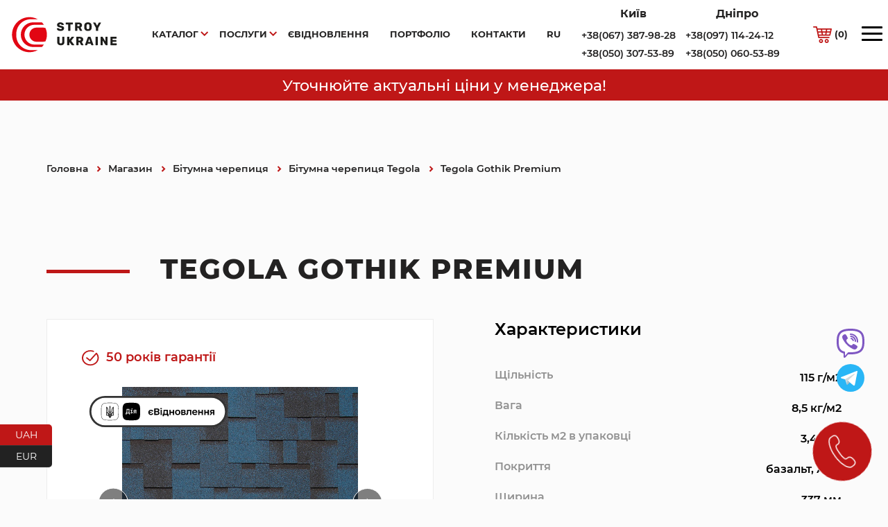

--- FILE ---
content_type: text/html; charset=UTF-8
request_url: https://stroy-ukraine.com/shop/super-gothik/
body_size: 23563
content:
<!DOCTYPE html>
<html lang="uk">
<head>
	<meta charset="UTF-8">
<meta name="viewport" content="width=device-width, initial-scale=1.0">
	<link rel="profile" href="https://gmpg.org/xfn/11">
    <link rel="manifest" href="/site.webmanifest">
<link rel="mask-icon" href="/safari-pinned-tab.svg" color="#5bbad5">
<meta name="msapplication-TileColor" content="#da532c">
<meta name="google-site-verification" content="lJocIr5nb38Jx2Z-FBWfS0la_WxBCTHH3qtWKBc4XDI" />	
<meta name="theme-color" content="#ffffff">
	<meta name='robots' content='max-image-preview:large, index, follow, max-snippet:-1, max-video-preview:-1' />
<script id="cookie-law-info-gcm-var-js">
var _ckyGcm = {"status":true,"default_settings":[{"analytics":"granted","advertisement":"granted","functional":"granted","necessary":"granted","ad_user_data":"granted","ad_personalization":"granted","regions":"UA"}],"wait_for_update":2000,"url_passthrough":true,"ads_data_redaction":false};
</script>
<script id="cookie-law-info-gcm-js" type="text/javascript" src="https://stroy-ukraine.com/wp-content/plugins/cookie-law-info/lite/frontend/js/gcm.min.js"></script>
<script id="cookieyes" type="text/javascript" src="https://cdn-cookieyes.com/client_data/edaad885f9075d9dd8f93fea/script.js"></script><link rel="alternate" href="https://stroy-ukraine.com/ru/shop/super-gothik/" hreflang="ru" />
<link rel="alternate" href="https://stroy-ukraine.com/shop/super-gothik/" hreflang="uk" />

	<!-- This site is optimized with the Yoast SEO plugin v15.9.1 - https://yoast.com/wordpress/plugins/seo/ -->
	<title>Купити Tegola Gothik Premium за ціною від виробника | Stroy-ukraine</title>
	<meta name="description" content="Tegola Gothik Premium за найкращою ціною в Україні ✅ Знижки від обсягу ⭐️ Безкоштовна консультація 🚚 Швидка доставка ⏩ Точний розрахунок вартості ⭐️ Офіційний дилер!" />
	<link rel="canonical" href="https://stroy-ukraine.com/shop/super-gothik/" />
	<meta property="og:locale" content="uk_UA" />
	<meta property="og:locale:alternate" content="ru_RU" />
	<meta property="og:type" content="article" />
	<meta property="og:title" content="Купити Tegola Gothik Premium за ціною від виробника | Stroy-ukraine" />
	<meta property="og:description" content="Tegola Gothik Premium за найкращою ціною в Україні ✅ Знижки від обсягу ⭐️ Безкоштовна консультація 🚚 Швидка доставка ⏩ Точний розрахунок вартості ⭐️ Офіційний дилер!" />
	<meta property="og:url" content="https://stroy-ukraine.com/shop/super-gothik/" />
	<meta property="og:site_name" content="Stroy-ukraine" />
	<meta property="article:modified_time" content="2023-05-25T06:56:23+00:00" />
	<meta property="og:image" content="https://stroy-ukraine.com/wp-content/uploads/2021/01/alpiyskiy-slanets2.jpg" />
	<meta property="og:image:width" content="591" />
	<meta property="og:image:height" content="591" />
	<meta name="twitter:card" content="summary_large_image" />
	<meta name="twitter:label1" content="Est. reading time">
	<meta name="twitter:data1" content="1 хвилина">
	<script type="application/ld+json" class="yoast-schema-graph">{"@context":"https://schema.org","@graph":[{"@type":"WebSite","@id":"https://stroy-ukraine.com/#website","url":"https://stroy-ukraine.com/","name":"Stroy-ukraine","description":"\u041c\u0430\u0433\u0430\u0437\u0438\u043d \u043f\u043e\u043a\u0440\u0456\u0432\u0435\u043b\u044c\u043d\u0438\u0445 \u043c\u0430\u0442\u0435\u0440\u0456\u0430\u043b\u0456\u0432","potentialAction":[{"@type":"SearchAction","target":"https://stroy-ukraine.com/?s={search_term_string}","query-input":"required name=search_term_string"}],"inLanguage":"uk"},{"@type":"ImageObject","@id":"https://stroy-ukraine.com/shop/super-gothik/#primaryimage","inLanguage":"uk","url":"https://stroy-ukraine.com/wp-content/uploads/2021/01/alpiyskiy-slanets2.jpg","width":591,"height":591},{"@type":"WebPage","@id":"https://stroy-ukraine.com/shop/super-gothik/#webpage","url":"https://stroy-ukraine.com/shop/super-gothik/","name":"\u041a\u0443\u043f\u0438\u0442\u0438 Tegola Gothik Premium \u0437\u0430 \u0446\u0456\u043d\u043e\u044e \u0432\u0456\u0434 \u0432\u0438\u0440\u043e\u0431\u043d\u0438\u043a\u0430 | Stroy-ukraine","isPartOf":{"@id":"https://stroy-ukraine.com/#website"},"primaryImageOfPage":{"@id":"https://stroy-ukraine.com/shop/super-gothik/#primaryimage"},"datePublished":"2023-04-06T13:13:26+00:00","dateModified":"2023-05-25T06:56:23+00:00","description":"Tegola Gothik Premium \u0437\u0430 \u043d\u0430\u0439\u043a\u0440\u0430\u0449\u043e\u044e \u0446\u0456\u043d\u043e\u044e \u0432 \u0423\u043a\u0440\u0430\u0457\u043d\u0456 \u2705 \u0417\u043d\u0438\u0436\u043a\u0438 \u0432\u0456\u0434 \u043e\u0431\u0441\u044f\u0433\u0443 \u2b50\ufe0f \u0411\u0435\u0437\u043a\u043e\u0448\u0442\u043e\u0432\u043d\u0430 \u043a\u043e\u043d\u0441\u0443\u043b\u044c\u0442\u0430\u0446\u0456\u044f \ud83d\ude9a \u0428\u0432\u0438\u0434\u043a\u0430 \u0434\u043e\u0441\u0442\u0430\u0432\u043a\u0430 \u23e9 \u0422\u043e\u0447\u043d\u0438\u0439 \u0440\u043e\u0437\u0440\u0430\u0445\u0443\u043d\u043e\u043a \u0432\u0430\u0440\u0442\u043e\u0441\u0442\u0456 \u2b50\ufe0f \u041e\u0444\u0456\u0446\u0456\u0439\u043d\u0438\u0439 \u0434\u0438\u043b\u0435\u0440!","breadcrumb":{"@id":"https://stroy-ukraine.com/shop/super-gothik/#breadcrumb"},"inLanguage":"uk","potentialAction":[{"@type":"ReadAction","target":["https://stroy-ukraine.com/shop/super-gothik/"]}]},{"@type":"BreadcrumbList","@id":"https://stroy-ukraine.com/shop/super-gothik/#breadcrumb","itemListElement":[{"@type":"ListItem","position":1,"item":{"@type":"WebPage","@id":"https://stroy-ukraine.com/shop/","url":"https://stroy-ukraine.com/shop/","name":"\u041c\u0430\u0433\u0430\u0437\u0438\u043d"}},{"@type":"ListItem","position":2,"item":{"@type":"WebPage","@id":"https://stroy-ukraine.com/shop/super-gothik/","url":"https://stroy-ukraine.com/shop/super-gothik/","name":"Tegola Gothik Premium"}}]}]}</script>
	<!-- / Yoast SEO plugin. -->


<link rel='dns-prefetch' href='//ajax.googleapis.com' />
<link rel='dns-prefetch' href='//cdn.jsdelivr.net' />
<link rel='dns-prefetch' href='//s.w.org' />
<link rel='stylesheet' id='wp-block-library-css'  href='https://stroy-ukraine.com/wp-includes/css/dist/block-library/style.min.css' type='text/css' media='all' />
<link rel='stylesheet' id='wc-block-vendors-style-css'  href='https://stroy-ukraine.com/wp-content/plugins/woocommerce/packages/woocommerce-blocks/build/vendors-style.css' type='text/css' media='all' />
<link rel='stylesheet' id='wc-block-style-css'  href='https://stroy-ukraine.com/wp-content/plugins/woocommerce/packages/woocommerce-blocks/build/style.css' type='text/css' media='all' />
<link rel='stylesheet' id='wpforms-gutenberg-form-selector-css'  href='https://stroy-ukraine.com/wp-content/plugins/wpforms-lite/assets/css/wpforms-full.min.css' type='text/css' media='all' />
<link rel='stylesheet' id='woocommerce-layout-css'  href='https://stroy-ukraine.com/wp-content/plugins/woocommerce/assets/css/woocommerce-layout.css' type='text/css' media='all' />
<link rel='stylesheet' id='woocommerce-smallscreen-css'  href='https://stroy-ukraine.com/wp-content/plugins/woocommerce/assets/css/woocommerce-smallscreen.css' type='text/css' media='only screen and (max-width: 768px)' />
<link rel='stylesheet' id='woocommerce-general-css'  href='https://stroy-ukraine.com/wp-content/plugins/woocommerce/assets/css/woocommerce.css' type='text/css' media='all' />
<style id='woocommerce-inline-inline-css' type='text/css'>
.woocommerce form .form-row .required { visibility: visible; }
</style>
<link rel='stylesheet' id='woo-variation-swatches-css'  href='https://stroy-ukraine.com/wp-content/plugins/woo-variation-swatches/assets/css/frontend.min.css' type='text/css' media='all' />
<style id='woo-variation-swatches-inline-css' type='text/css'>
:root {
--wvs-tick:url("data:image/svg+xml;utf8,%3Csvg filter='drop-shadow(0px 0px 2px rgb(0 0 0 / .8))' xmlns='http://www.w3.org/2000/svg'  viewBox='0 0 30 30'%3E%3Cpath fill='none' stroke='%23ffffff' stroke-linecap='round' stroke-linejoin='round' stroke-width='4' d='M4 16L11 23 27 7'/%3E%3C/svg%3E");

--wvs-cross:url("data:image/svg+xml;utf8,%3Csvg filter='drop-shadow(0px 0px 5px rgb(255 255 255 / .6))' xmlns='http://www.w3.org/2000/svg' width='72px' height='72px' viewBox='0 0 24 24'%3E%3Cpath fill='none' stroke='%23ff0000' stroke-linecap='round' stroke-width='0.6' d='M5 5L19 19M19 5L5 19'/%3E%3C/svg%3E");
--wvs-single-product-item-width:30px;
--wvs-single-product-item-height:30px;
--wvs-single-product-item-font-size:16px}
</style>
<link rel='stylesheet' id='stroisfera-main-css'  href='https://stroy-ukraine.com/wp-content/themes/stroisfera/css/global.css' type='text/css' media='all' />
<link rel='stylesheet' id='stroisfera-style-css'  href='https://stroy-ukraine.com/wp-content/themes/stroisfera/style.css' type='text/css' media='all' />
<link rel='stylesheet' id='fancybox-css-css'  href='https://cdn.jsdelivr.net/npm/@fancyapps/ui/dist/fancybox.css' type='text/css' media='all' />
<script type='text/javascript' src='https://stroy-ukraine.com/wp-includes/js/jquery/jquery.min.js' id='jquery-core-js'></script>
<script type='text/javascript' src='https://stroy-ukraine.com/wp-includes/js/jquery/jquery-migrate.min.js' id='jquery-migrate-js'></script>
<script type='text/javascript' src='//ajax.googleapis.com/ajax/libs/jquery/3.4.1/jquery.min.js' id='stroisfera-googleapis-js'></script>
			<script src="https://maps.googleapis.com/maps/api/js?key=AIzaSyDX2C5Ln1JKacJF_HClr-ENoOZ6fOQU_ZQ"></script>
			<script type="text/javascript">

(function($) {

function new_map( $el ) {

	var $markers = $el.find('.marker');

	var args = {
		zoom		: 16,
		center		: new google.maps.LatLng(0, 0),
		mapTypeId	: google.maps.MapTypeId.ROADMAP
	};

	var map = new google.maps.Map( $el[0], args);

	map.markers = [];

	$markers.each(function(){

    	add_marker( $(this), map );

	});

	center_map( map );

	return map;

}

function add_marker( $marker, map ) {

	// Переменные
	var latlng = new google.maps.LatLng( $marker.attr('data-lat'), $marker.attr('data-lng') );

	// Создаем маркер
	var marker = new google.maps.Marker({
		position	: latlng,
		map			: map
	});

	map.markers.push( marker );

	if( $marker.html() )
	{
		// оздаем info window
		var infowindow = new google.maps.InfoWindow({
			content		: $marker.html()
		});

		google.maps.event.addListener(marker, 'click', function() {

			infowindow.open( map, marker );

		});
	}

}

function center_map( map ) {

	// Переменные
	var bounds = new google.maps.LatLngBounds();

	// Перебираем все маркеры и создаем bounds
	$.each( map.markers, function( i, marker ){

		var latlng = new google.maps.LatLng( marker.position.lat(), marker.position.lng() );

		bounds.extend( latlng );

	});

	// Только 1 маркер?
	if( map.markers.length == 1 )
	{
		// Центрируем карту
	    map.setCenter( bounds.getCenter() );
	    map.setZoom( 16 );
	}
	else
	{
		// fit to bounds
		map.fitBounds( bounds );
	}

}

var map = null;

$(document).ready(function(){

	$('.acf-map').each(function(){

		// Создаем карту
		map = new_map( $(this) );

	});

});

})(jQuery);
</script>
			        <script>
          window.WCUS_APP_STATE = [];
        </script>
        

<!-- Saphali Lite Version -->
<meta name="generator" content="Saphali Lite 1.8.13" />

	<noscript><style>.woocommerce-product-gallery{ opacity: 1 !important; }</style></noscript>
	<link rel="icon" href="https://stroy-ukraine.com/wp-content/uploads/2020/12/logo-100x100.png" sizes="32x32" />
<link rel="icon" href="https://stroy-ukraine.com/wp-content/uploads/2020/12/logo.png" sizes="192x192" />
<link rel="apple-touch-icon" href="https://stroy-ukraine.com/wp-content/uploads/2020/12/logo.png" />
<meta name="msapplication-TileImage" content="https://stroy-ukraine.com/wp-content/uploads/2020/12/logo.png" />
		<style type="text/css" id="wp-custom-css">
			.fon_form {
    display: flex;
    width: 80px;
    height: 80px;
    position: fixed;
    border-radius: 50%;
    background: #BF1717;
    justify-content: center;
    align-items: center;
    right: 2%;
    bottom: 4%;
    cursor: pointer;
    z-index: 1000;
    animation: t651__btn-animate 2s ease-out;
    animation-iteration-count: infinite;
    -webkit-animation: t651__btn-animate 2s ease-out;
    -webkit-animation-iteration-count: infinite;
}

@media(max-width: 992px) {
    .fon_form {
        width: 60px;
        height: 60px;
				right: 2%;
				bottom: 2%;
    }

    .fon_form img {
        width: 30px
    }

}

.soc-wrap {
    display: flex;
    gap: 10px;
    height: 50px;
    flex-direction: column;
}

@media(max-width: 992px) {
.soc-wrap{
    display: none !important;
}
	}

.slidermain .slick-slide[data-slick-index="0"] .slider-item {
  background-size: cover;
}

.banner {
    position: absolute;
    top: 0;
    left: 2px;
    background: url(https://stroy-ukraine.com/wp-content/uploads/2023/09/єvidnovlennya.svg) no-repeat center center;
    background-size: contain;
    width: 180px;
    height: 300px;
}

.banner-single-cart {
    position: absolute;
    top: 10px;
    left: 10px;
    background: url(https://stroy-ukraine.com/wp-content/uploads/2023/09/єvidnovlennya.svg) no-repeat center center;
    background-size: contain;
    width: 200px;
    height: 50px;
}

@media screen and (max-width: 680px) {
.slider-init .slider-item.visible-md {
    display: block;
    background-position: center;
    background-size: contain;
    height: 330px;
	  background-color: rgb(255 255 255 / 99%);
}
	}

.header-baner {
    background-color: #bf1717;
    padding: 10px 0 10px 0;
    text-align: center;
    font-size: 22px;
    font-weight: 500;
    color: #fff;
    width: auto;
}

@media screen and (max-width: 680px) {
.header-baner {
    background-color: #bf1717;
    padding: 10px 0 10px 0;
    text-align: center;
    font-size: 16px;
    font-weight: 500;
    color: #fff;
    width: auto;
}
	}

.footer-logo {
		margin: 20px 0 0 0;
}

.single_variation_wrap {
    display: grid;
}

.select2-container {
		margin: 0 !important;
	  min-width: 355px;
}

.product-body .product-left .product-item .product-content .product-cover img {
		object-fit: contain;
}

.products-cards .product-row .product-col .product-content .pr-body .pr-cover img {
		object-fit: contain;
}

.block-header {
    padding: 50px 0 50px 0;
}

.block-header .header-flex {
    padding: 45px 0 60px 0;
	  margin-top: 0px;
}

.block-header .header-flex .breadgrums {
	margin: 0px !important;
}

@media screen and (max-width: 1199px) {
	.block-header {
        padding: 0 0 10px 0 !important;
    }
	.block-header .title {
        padding: 30px 0 10px 0 !important;
    }
	.block-header .header-flex {
    padding: 40px 0 0 0;
}
}

@media screen and (max-width: 1199px) {
    .meta-header {
        margin: 120px 0 0px;
    }
}

@media screen and (max-width: 992px) {
    .meta-header {
        margin: 35px 0 0 0;
    }
}

@media screen and (max-width: 992px) {
    .breadgrums {
        margin: 0 0 0 0;
    }
}

@media screen and (max-width: 992px) {
    .site-order {
        margin: 30px auto 0 auto;
			  width: 100%;
        text-align: center;
    }
}

@media screen and (max-width: 992px) {
    .product-body .product-description {
        margin: 0 0 0 0 !important;
    }
}

.woocommerce .woocommerce-ordering .select2-container {
    margin: 0px !important;
}

.woocommerce .woocommerce-ordering {
    margin: 0px !important;
}

.header-flex {
    margin-bottom: 0px;
}

.cart-container table td:nth-child(1) {
    width: 150px;
}

.cart-container table td {
    padding: 50px 15px;
}

.woocommerce td.product-quantity {
    text-align: center;
}

.products-cards .product-row .product-col .product-wrap {
    height: 100%;
}

.products-cards .product-row .product-col .product-content .pr-body .pr-price {
padding: 10px 0;
}

h2.section-header {
    text-align: center;
}

.color-container {
    display: flex;
    text-align: center;
    padding-top: 30px;
    flex-wrap: wrap;
    flex-direction: row;
    justify-content: center;
}

.color-item {
    display: flex;
    flex-direction: column;
    padding: 15px;
    align-content: stretch;
    align-items: center;
}

.color-circle {
    width: 100px;
    height: 100px;
    border-radius: 50%;
    display: inline-block;
    text-align: center;
}

@media screen and (max-width: 992px) {
.color-circle {
    width: 70px;
    height: 70px;
    border-radius: 50%;
    display: inline-block;
    text-align: center;
}
.color-item {
   width: 140px;
}
.color-text {
	 font-size: 14px;
	}
}

.color-text {
    display: block;
    margin: 20px 0 0 0;
}

.product-body .product-description .left-inf {
    max-width: none;
}

p{
		margin: 20px 0 0 0
}

h2{
		margin: 30px 0 0 0
}

h3{
		margin: 15px 0 0 0
}

@media screen and (max-width: 992px)
table {
    height: auto !important;
}

.post-base p {
	margin-bottom: auto
}

.form-item .form-row {
    display: flex;
    flex-wrap: wrap;
    justify-content: space-between;
    align-items: baseline;
    width: 100%;
    margin: 0 -5px;
}

.wp-block-cover-image.alignleft, .wp-block-cover-image.alignright, .wp-block-cover.alignleft, .wp-block-cover.alignright {
    max-width: 620px;
    width: 100%;
}

.wp-block-buttons>.wp-block-button.has-custom-width .wp-block-button__link {
    width: auto;
    position: absolute;
    bottom: 35px;
    right: 35px;
}

.wp-block-columns {
    display: flex;
    margin-bottom: 1.75em;
    flex-wrap: wrap;
    margin: 40px 0 0 0;
}

.wp-block-cover, .wp-block-cover-image {
    height: -webkit-fill-available;
}

.wp-block-contact-form-7-contact-form-selector .form-row {
    display: flex;
    flex-wrap: wrap;
    justify-content: space-between;
    align-items: baseline;
    width: 100%;
    margin: 20px -5px 40px;
}
.form-row .group {
    flex: 1;
    padding: 0 5px;
}

input.wpcf7-form-control.wpcf7-text.wpcf7-validates-as-required.text_field {
    background: #FFFFFF;
    border: 1px solid #EDEDED;
    font-family: Montserrat;
    font-style: normal;
    font-weight: normal;
    font-size: 14px;
    color: #232222;
    width: 100%;
    padding: 20px 20px;
}

@media(max-width: 992px) {
    .form-row {
    display: flex;
    box-sizing: border-box;
    flex-direction: column;
}
    .form-row .group{
			align-content: center;
      width: 100%;
			}
	}

.wp-block-media-text {
    margin: 0 0 50px 0;
}

.file-pdf a {
    display: flex;
    align-items: center;
    font-family: Montserrat;
    font-style: normal;
    font-weight: 700;
    font-size: 16px;
    letter-spacing: 0.05em;
    color: #BE1717;
}

.file-pdf img {
    padding: 10px;
	  width: 30%;
}

.product-body .product-description {
    position: relative;
    margin: 60px 0 0;
    font-family: Montserrat;
    font-style: normal;
    font-weight: normal;
    font-size: 18px;
    line-height: 152%;
    color: #000000;
}

.product-body .product-description .desc-row {
    display: flex;
    flex-wrap: wrap;
    align-items: flex-start;
    flex-direction: column;
    justify-content: space-between;
}

.product-body .product-description .right-inf {
    width: 100%;
    display: flex;
    justify-content: center;
		padding: 30px 0 0 0;
}

.product-body .product-description .left-inf .inf-text img {
    margin-bottom: 30px;
    margin-top: 30px;
}

.product-body .product-description .left-inf .inf-text .color-container .color-item {
		width: 20%;
}

@media screen and (max-width: 680px) {
.product-body .product-description .left-inf .inf-text .color-container .color-item {
		width: 30%;
}
	
.product-body .product-description .left-inf .inf-text .color-container .color-item .color-circle {
    width: 90px;
    height: 90px;
    border-radius: 50%;
    display: inline-block;
    text-align: center;
}

.product-body .product-description .left-inf .inf-text .color-container .color-item .color-text {
    display: block;
    margin: 20px 0 0 0;
    font-size: 16px;
}
	}

.seo-text .term-description p, h3, h4 {
		font-size: 18px;
}

.seo-text .term-description ul, ol {
		font-size: 18px;
		margin: 20px 0 20px 20px;
}

p.schema-how-to-step-text {
    margin: 0;
}

p.schema-faq-answer{
    margin: 5px 0 0 0;
}

.schema-faq.wp-block-yoast-faq-block .schema-faq-section {
    margin: 25px 0 0 0;
}

textarea.wpcf7-form-control.wpcf7-textarea.text_field {
    background: #FFFFFF;
    border: 1px solid #EDEDED;
    font-family: Montserrat;
    font-style: normal;
    font-weight: normal;
    font-size: 14px;
    color: #232222;
    width: 100%;
    padding: 20px 20px;
}

.wp-block-column .cf7sg-container {
    margin: 20px 0;
}

.post-body iframe {
    margin: 80px 0 0 0;
}

@media screen and (max-width: 680px) {
	.single_variation_wrap .woocommerce-variation.single_variation {
    margin-top: 0;
}
		}

.wc-block-grid__product-link {
    text-decoration: none;
}
.wc-block-grid__product-title {
    font-weight: 600;
    font-size: 18px;
    color: #232222;
    padding: 15px 0 0;
}
.wc-block-grid__product-price.price {
    font-family: Montserrat;
    font-style: normal;
    font-weight: 600;
    font-size: 18px;
    line-height: 29px;
    letter-spacing: 0.05em;
    color: #BE1717;
}
a.product-link {
    text-decoration: none;
}

.cart-container .product-name {
font-size: 18px;
line-height: normal;
}

.cart-container .product-name p {
margin: 0;
}

td.product-name dl.variation dd.variation- p{
margin: 0;
}

.woocommerce ul#shipping_method {
    white-space: nowrap;
	  font-size: 16px;
}
.woocommerce ul#shipping_method li input {
    margin: 0 10px 0 0;
    vertical-align: middle;
}

.wc-block-featured-category {
    min-height: 300px !important;
}

.post-wrap {
    margin-bottom: 80px;
}

.s-pages {
    margin: 80px 0 0 0;
}

.page-flexrow {
    margin-bottom: 0px;
}

.page-flexrow .text-block p {
    padding: 0px !important;
}

.page-flexrow .text-block li {
    margin-bottom: 0.5em !important;
}

.post-content .main-info {
    margin-bottom: 0px;
}

.page-flexrow .text-block ul {
    margin: 20px 0 0 0;
}

.city-phone {
    position: relative;
    font-family: Montserrat;
    font-style: normal;
    font-weight: 600;
    font-size: 14px;
    color: #232222;
    width: 150px;
}

.city-phone .city-label {
	  font-size: 16px;
    text-align: center;
}

.city-phone .phone-number {
    padding: 5px 0 5px 0;
}

.city-phone .phone-number a {
    color: #232222;
    text-decoration: none;
}

.header-phones {
    margin: 10px 0;
}

@media(max-width: 992px) {
.central-side {
    display: none;
}
	}

.content-cards.catalog-row:not(.products-cards) .cards-wrap {
    position: relative;
    height: 360px;
}

.content-cards.catalog-row:not(.products-cards) .cards-wrap a {
    position: absolute;
    top: 0;
}

.content-cards.catalog-row:not(.products-cards) .cards-content {
    padding-top: 40px;
}

.archive.tax-product_cat.term-ruukki .slidermain .slick-slide[data-slick-index="0"] .slider-item {
    background-size: contain;
}

.archive.tax-product_cat.term-ruukki .slider-init .slider-area {
    background-color: #FBFBFB;
}

@media screen and (max-width:1320px) {
  .navigation ul li a {
    padding: 0 15px;
  }
}		</style>
		<script>
        var woocs_is_mobile = 0;
        var woocs_special_ajax_mode = 1;
        var woocs_drop_down_view = "ddslick";
        var woocs_current_currency = {"name":"UAH","rate":50.65390000000000014779288903810083866119384765625,"symbol":"&#1075;&#1088;&#1085;.","position":"right_space","is_etalon":0,"hide_cents":0,"hide_on_front":0,"rate_plus":"","decimals":2,"separators":"4","description":"","flag":"https:\/\/stroy-ukraine.com\/wp-content\/plugins\/woocommerce-currency-switcher\/img\/no_flag.png"};
        var woocs_default_currency = {"name":"EUR","rate":1,"symbol":"&euro;","position":"right","is_etalon":1,"hide_cents":0,"hide_on_front":0,"rate_plus":"","decimals":2,"separators":"4","description":"","flag":"https:\/\/stroy-ukraine.com\/wp-content\/plugins\/woocommerce-currency-switcher\/img\/no_flag.png"};
        var woocs_redraw_cart = 1;
        var woocs_array_of_get = '{}';
        
        woocs_array_no_cents = '["JPY","TWD"]';

        var woocs_ajaxurl = "https://stroy-ukraine.com/wp-admin/admin-ajax.php";
        var woocs_lang_loading = "loading";
        var woocs_shop_is_cached =0;
        </script>
<meta name="it-rating" content="it-rat-63f70cbb352c8ed5a21102601f906450" />
<!-- Google tag (gtag.js) -->
<script async src="https://www.googletagmanager.com/gtag/js?id=G-KKGFFBBFHZ"></script>
<script>
  window.dataLayer = window.dataLayer || [];
  function gtag(){dataLayer.push(arguments);}
  gtag('js', new Date());

  gtag('config', 'G-KKGFFBBFHZ');
</script>	
	
<!-- Google Tag Manager -->
<script>(function(w,d,s,l,i){w[l]=w[l]||[];w[l].push({'gtm.start':
new Date().getTime(),event:'gtm.js'});var f=d.getElementsByTagName(s)[0],
j=d.createElement(s),dl=l!='dataLayer'?'&l='+l:'';j.async=true;j.src=
'https://www.googletagmanager.com/gtm.js?id='+i+dl;f.parentNode.insertBefore(j,f);
})(window,document,'script','dataLayer','GTM-578QMS7');</script>
<!-- End Google Tag Manager -->
</head>
<body data-rsssl=1 class="product-template-default single single-product postid-17362 theme-stroisfera woocommerce woocommerce-page woocommerce-no-js woo-variation-swatches wvs-behavior-blur wvs-theme-stroisfera wvs-show-label currency-uah">
	<!-- Google Tag Manager (noscript) -->
<noscript><iframe src="https://www.googletagmanager.com/ns.html?id=GTM-578QMS7"
height="0" width="0" style="display:none;visibility:hidden"></iframe></noscript>
<!-- End Google Tag Manager (noscript) -->
    <!-- Load Facebook SDK for JavaScript -->
      <div id="fb-root"></div>
<div class="fon_form eModal-19" style="cursor: pointer;" data-fancybox data-src="#siteform"> <img src="https://stroy-ukraine.com/wp-content/themes/stroisfera/img/phone-call.svg" alt=""></div>

<header>
	<div id="p_prldr"><div class="contpre"><span class="svg_anm"></span></div></div>
<div class="header-wrap">
    <div class="header-container">
        <div class="header-row">
            <a href="https://stroy-ukraine.com/" class="logo" style="height:70px;"></a>
            <div class="navigation">
							<ul id="menu-menu-1-uk" class="menu"><li id="menu-item-18261" class="menu-item menu-item-type-custom menu-item-object-custom menu-item-has-children menu-item-18261"><a href="/shop">Каталог</a>
<ul class="sub-menu">
	<li id="menu-item-18302" class="menu-item menu-item-type-taxonomy menu-item-object-product_cat menu-item-18302"><a href="https://stroy-ukraine.com/product/metallocherepicza/">Металочерепиця</a></li>
	<li id="menu-item-18303" class="menu-item menu-item-type-taxonomy menu-item-object-product_cat current-product-ancestor current-menu-parent current-product-parent menu-item-18303"><a href="https://stroy-ukraine.com/product/bitum/">Бітумна черепиця</a></li>
	<li id="menu-item-18304" class="menu-item menu-item-type-taxonomy menu-item-object-product_cat menu-item-18304"><a href="https://stroy-ukraine.com/product/falczevaya-krovlya/">Фальцева покрівля</a></li>
	<li id="menu-item-18305" class="menu-item menu-item-type-taxonomy menu-item-object-product_cat menu-item-18305"><a href="https://stroy-ukraine.com/product/profnastil/">Профнастил</a></li>
	<li id="menu-item-18306" class="menu-item menu-item-type-taxonomy menu-item-object-product_cat menu-item-18306"><a href="https://stroy-ukraine.com/product/vodostochnye-sistemy/">Водостічні системи</a></li>
	<li id="menu-item-19270" class="menu-item menu-item-type-taxonomy menu-item-object-product_cat menu-item-19270"><a href="https://stroy-ukraine.com/product/window/">Мансардні вікна</a></li>
	<li id="menu-item-19271" class="menu-item menu-item-type-taxonomy menu-item-object-product_cat menu-item-19271"><a href="https://stroy-ukraine.com/product/sendvich-paneli/">Сендвіч панелі</a></li>
	<li id="menu-item-18308" class="menu-item menu-item-type-taxonomy menu-item-object-product_cat menu-item-18308"><a href="https://stroy-ukraine.com/product/pvh-membrany/">ПВХ Мембрани</a></li>
	<li id="menu-item-18309" class="menu-item menu-item-type-taxonomy menu-item-object-product_cat menu-item-18309"><a href="https://stroy-ukraine.com/product/plenki/">Підпокрівельні плівки</a></li>
	<li id="menu-item-18310" class="menu-item menu-item-type-taxonomy menu-item-object-product_cat menu-item-18310"><a href="https://stroy-ukraine.com/product/fasadnye-resheniya/">Фасадні рішення</a></li>
	<li id="menu-item-18311" class="menu-item menu-item-type-taxonomy menu-item-object-product_cat menu-item-18311"><a href="https://stroy-ukraine.com/product/siding/">Сайдинг</a></li>
	<li id="menu-item-18312" class="menu-item menu-item-type-taxonomy menu-item-object-product_cat menu-item-18312"><a href="https://stroy-ukraine.com/product/cherdachnye-lestniczy-oman/">Сходи на горище</a></li>
	<li id="menu-item-18313" class="menu-item menu-item-type-taxonomy menu-item-object-product_cat menu-item-18313"><a href="https://stroy-ukraine.com/product/teploizolyaczionnye-materialy/">Теплоізоляційні матеріали</a></li>
	<li id="menu-item-18314" class="menu-item menu-item-type-taxonomy menu-item-object-product_cat menu-item-18314"><a href="https://stroy-ukraine.com/product/sistemy-vodootvoda/">Системи водовідведення</a></li>
	<li id="menu-item-18315" class="menu-item menu-item-type-taxonomy menu-item-object-product_cat menu-item-18315"><a href="https://stroy-ukraine.com/product/czementno-struzhechnaya-plita/">Цементно-стружкова плита</a></li>
	<li id="menu-item-20636" class="menu-item menu-item-type-taxonomy menu-item-object-product_cat menu-item-20636"><a href="https://stroy-ukraine.com/product/modulni-lego-bloky/">Модульні будівельні Лего Блоки</a></li>
	<li id="menu-item-18278" class="active menu-item menu-item-type-custom menu-item-object-custom menu-item-18278"><a href="/shop">Усі категорії</a></li>
</ul>
</li>
<li id="menu-item-18317" class="menu-item menu-item-type-post_type menu-item-object-page menu-item-has-children menu-item-18317"><a href="https://stroy-ukraine.com/uslugi/">Послуги</a>
<ul class="sub-menu">
	<li id="menu-item-22640" class="menu-item menu-item-type-custom menu-item-object-custom menu-item-22640"><a href="https://stroy-ukraine.com/uslugi/stroitelstvo-domov-i-kottedzhej-pod-klyuch/">Будівництво будинків</a></li>
	<li id="menu-item-23173" class="menu-item menu-item-type-custom menu-item-object-custom menu-item-23173"><a href="https://stroy-ukraine.com/uslugi/remont-u-dnipri/">Ремонт під ключ</a></li>
	<li id="menu-item-22369" class="menu-item menu-item-type-post_type menu-item-object-page menu-item-22369"><a href="https://stroy-ukraine.com/uslugi/montazh-krovli-dnipro/">Монтаж покрівлі</a></li>
</ul>
</li>
<li id="menu-item-22092" class="menu-item menu-item-type-post_type menu-item-object-post menu-item-22092"><a href="https://stroy-ukraine.com/stroy-ukraine-oficzijnij-uchasnik-programi-evidnovlennya/">єВідновлення</a></li>
<li id="menu-item-18280" class="menu-item menu-item-type-custom menu-item-object-custom menu-item-18280"><a href="/portfolio">Портфоліо</a></li>
<li id="menu-item-18319" class="menu-item menu-item-type-post_type menu-item-object-page menu-item-18319"><a href="https://stroy-ukraine.com/kontakty/">Контакти</a></li>
<li id="menu-item-18300-ru" class="lang-item lang-item-414 lang-item-ru lang-item-first menu-item menu-item-type-custom menu-item-object-custom menu-item-18300-ru"><a href="https://stroy-ukraine.com/ru/shop/super-gothik/" hreflang="ru-RU" lang="ru-RU">RU</a></li>
</ul>            </div>

            <div class="central-side">
  <div class="header-phones phones-uk" style="display: flex; gap: 10px;">
          <div class="city-phone city-kyyiv" style="flex: 1;">
        <div class="city-label" style="font-weight: bold; margin-bottom: 10px;">Київ</div>
                  <div class="phone-number">
            <a href="tel:+380673879828">+38(067) 387-98-28</a>
          </div>
                  <div class="phone-number">
            <a href="tel:+380503075389">+38(050) 307-53-89</a>
          </div>
              </div>
          <div class="city-phone city-dnipro" style="flex: 1;">
        <div class="city-label" style="font-weight: bold; margin-bottom: 10px;">Дніпро</div>
                  <div class="phone-number">
            <a href="tel:+380971142412">+38(097) 114-24-12</a>
          </div>
                  <div class="phone-number">
            <a href="tel:+380500605389">+38(050) 060-53-89</a>
          </div>
              </div>
      </div>

            </div>
			
            <div class="right-side">
    <!--                  <div class="phones">

                    <ul>
											                        <li><a href="tel:+380971142412">+38(097) 114-24-12</a></li>
                                            <li><a href="tel:+380500605389">+38(050) 060-53-89</a></li>
                                        </ul>
                </div>
							 -->
                  <div class="cart">
                          <div class="cart-wrp">

																							     <a href="https://stroy-ukraine.com/cart/" class="basket-btn basket-btn_fixed-xs">
														   <div class="cart-icon"></div>
											         <span class="basket-btn__counter">(0)</span>
											     </a>
                    </div>

                </div>
                <a class="toggle-mnu hidden-lg"><span></span></a>
            </div>

        </div>

    </div>
		<div class="header-baner"> Уточнюйте актуальні ціни у менеджера!
	</div>
</div>
<div class="hide-container">
    <div class="hidden-menu">
			<ul id="menu-menu-full_uk" class="menu"><li id="menu-item-22094" class="menu-item menu-item-type-post_type menu-item-object-page menu-item-22094"><a href="https://stroy-ukraine.com/dostavka-i-oplata/">Доставка і оплата</a></li>
<li id="menu-item-18322" class="menu-item menu-item-type-post_type menu-item-object-page menu-item-18322"><a href="https://stroy-ukraine.com/o-kompanii/">Про компанію</a></li>
<li id="menu-item-18320" class="menu-item menu-item-type-taxonomy menu-item-object-category menu-item-18320"><a href="https://stroy-ukraine.com/blog/">Блог</a></li>
<li id="menu-item-18321" class="menu-item menu-item-type-post_type menu-item-object-page menu-item-18321"><a href="https://stroy-ukraine.com/dstu/">ДСТУ</a></li>
<li id="menu-item-18323" class="menu-item menu-item-type-post_type menu-item-object-page menu-item-18323"><a href="https://stroy-ukraine.com/otzyvy/">Відео</a></li>
</ul>    </div>
    <div class="mobile-menu">
			<ul id="menu-mobilnoe-menyu_uk" class="menu"><li id="menu-item-18287" class="menu-item menu-item-type-custom menu-item-object-custom menu-item-has-children menu-item-18287"><a href="/shop">Каталог</a>
<ul class="sub-menu">
	<li id="menu-item-20528" class="menu-item menu-item-type-taxonomy menu-item-object-product_cat menu-item-has-children menu-item-20528"><a href="https://stroy-ukraine.com/product/metallocherepicza/">Металочерепиця</a>
	<ul class="sub-menu">
		<li id="menu-item-20536" class="menu-item menu-item-type-taxonomy menu-item-object-product_cat menu-item-has-children menu-item-20536"><a href="https://stroy-ukraine.com/product/metallocherepicza/ruukki/">Металочерепиця RUUKKI</a>
		<ul class="sub-menu">
			<li id="menu-item-20539" class="menu-item menu-item-type-custom menu-item-object-custom menu-item-20539"><a href="https://stroy-ukraine.com/product/metallocherepicza/ruukki/?filter_brend=adamante">Ruukki Adamante</a></li>
			<li id="menu-item-20540" class="menu-item menu-item-type-custom menu-item-object-custom menu-item-20540"><a href="https://stroy-ukraine.com/product/metallocherepicza/ruukki/?filter_brend=armorium">Ruukki Armorium</a></li>
			<li id="menu-item-20541" class="menu-item menu-item-type-custom menu-item-object-custom menu-item-20541"><a href="https://stroy-ukraine.com/product/metallocherepicza/ruukki/?filter_brend=monterrey">Ruukki Monterrey</a></li>
			<li id="menu-item-20542" class="menu-item menu-item-type-custom menu-item-object-custom menu-item-20542"><a href="https://stroy-ukraine.com/product/metallocherepicza/ruukki/?filter_brend=decorrey-grand">Ruukki Decorrey Grand</a></li>
			<li id="menu-item-20543" class="menu-item menu-item-type-custom menu-item-object-custom menu-item-20543"><a href="https://stroy-ukraine.com/product/metallocherepicza/ruukki/?filter_brend=finnera">Ruukki Finnera</a></li>
			<li id="menu-item-20544" class="menu-item menu-item-type-custom menu-item-object-custom menu-item-20544"><a href="https://stroy-ukraine.com/product/metallocherepicza/ruukki/?filter_brend=frigge">Ruukki Frigge</a></li>
			<li id="menu-item-20545" class="menu-item menu-item-type-custom menu-item-object-custom menu-item-20545"><a href="https://stroy-ukraine.com/product/metallocherepicza/ruukki/?filter_brend=hyygge">Ruukki Hyygge</a></li>
		</ul>
</li>
		<li id="menu-item-20537" class="menu-item menu-item-type-taxonomy menu-item-object-product_cat menu-item-20537"><a href="https://stroy-ukraine.com/product/metallocherepicza/ruukki-rantech/">Металочерепиця RanTech</a></li>
		<li id="menu-item-20538" class="menu-item menu-item-type-taxonomy menu-item-object-product_cat menu-item-20538"><a href="https://stroy-ukraine.com/product/metallocherepicza/rannila/">Металочерепиця Rannila</a></li>
	</ul>
</li>
	<li id="menu-item-20546" class="menu-item menu-item-type-taxonomy menu-item-object-product_cat menu-item-20546"><a href="https://stroy-ukraine.com/product/falczevaya-krovlya/ruukki-falczevaya-krovlya/">Фальцева покрівля Ruukki</a></li>
	<li id="menu-item-20529" class="menu-item menu-item-type-taxonomy menu-item-object-product_cat current-product-ancestor current-menu-parent current-product-parent menu-item-20529"><a href="https://stroy-ukraine.com/product/bitum/">Бітумна черепиця</a></li>
	<li id="menu-item-20531" class="menu-item menu-item-type-taxonomy menu-item-object-product_cat menu-item-20531"><a href="https://stroy-ukraine.com/product/profnastil/">Профнастил</a></li>
	<li id="menu-item-20532" class="menu-item menu-item-type-taxonomy menu-item-object-product_cat menu-item-has-children menu-item-20532"><a href="https://stroy-ukraine.com/product/vodostochnye-sistemy/">Водостічні системи</a>
	<ul class="sub-menu">
		<li id="menu-item-20581" class="menu-item menu-item-type-taxonomy menu-item-object-product_cat menu-item-20581"><a href="https://stroy-ukraine.com/product/vodostochnye-sistemy/metallicheskaya-vodostochnaya-sistema-ruukki/">Металева водостічна система Ruukki</a></li>
		<li id="menu-item-20578" class="menu-item menu-item-type-taxonomy menu-item-object-product_cat menu-item-20578"><a href="https://stroy-ukraine.com/product/vodostochnye-sistemy/plastikovaya-vodostochnaya-sistema-profil/">Пластикова водостічна система Profil</a></li>
		<li id="menu-item-20579" class="menu-item menu-item-type-taxonomy menu-item-object-product_cat menu-item-20579"><a href="https://stroy-ukraine.com/product/vodostochnye-sistemy/plastikovaya-vodostochnaya-sistema-bryza/">Пластикова водостічна система Bryza</a></li>
		<li id="menu-item-20580" class="menu-item menu-item-type-taxonomy menu-item-object-product_cat menu-item-20580"><a href="https://stroy-ukraine.com/product/vodostochnye-sistemy/plastikovaya-vodostochnaya-sistema-rainway/">Пластикова водостічна система RainWay</a></li>
	</ul>
</li>
	<li id="menu-item-20547" class="menu-item menu-item-type-custom menu-item-object-custom menu-item-20547"><a href="https://stroy-ukraine.com/shop/">Усі категорії</a></li>
</ul>
</li>
<li id="menu-item-20520" class="menu-item menu-item-type-post_type menu-item-object-page menu-item-has-children menu-item-20520"><a href="https://stroy-ukraine.com/uslugi/">Послуги</a>
<ul class="sub-menu">
	<li id="menu-item-22748" class="menu-item menu-item-type-custom menu-item-object-custom menu-item-22748"><a href="https://stroy-ukraine.com/uslugi/stroitelstvo-domov-i-kottedzhej-pod-klyuch/">Будівництво будинків</a></li>
	<li id="menu-item-23174" class="menu-item menu-item-type-custom menu-item-object-custom menu-item-23174"><a href="https://stroy-ukraine.com/uslugi/remont-u-dnipri/">Ремонт під ключ</a></li>
	<li id="menu-item-22749" class="menu-item menu-item-type-custom menu-item-object-custom menu-item-22749"><a href="https://stroy-ukraine.com/uslugi/montazh-krovli-dnipro/">Монтаж покрівлі</a></li>
</ul>
</li>
<li id="menu-item-20523" class="menu-item menu-item-type-post_type menu-item-object-page menu-item-20523"><a href="https://stroy-ukraine.com/dostavka-i-oplata/">Доставка і оплата</a></li>
<li id="menu-item-20525" class="menu-item menu-item-type-post_type menu-item-object-page menu-item-has-children menu-item-20525"><a href="https://stroy-ukraine.com/o-kompanii/">Про компанію</a>
<ul class="sub-menu">
	<li id="menu-item-20522" class="menu-item menu-item-type-post_type menu-item-object-page menu-item-20522"><a href="https://stroy-ukraine.com/portfolio/">Портфоліо</a></li>
	<li id="menu-item-20524" class="menu-item menu-item-type-post_type menu-item-object-page menu-item-20524"><a href="https://stroy-ukraine.com/dstu/">ДСТУ</a></li>
	<li id="menu-item-20526" class="menu-item menu-item-type-taxonomy menu-item-object-category menu-item-20526"><a href="https://stroy-ukraine.com/blog/">Блог</a></li>
</ul>
</li>
<li id="menu-item-20519" class="menu-item menu-item-type-post_type menu-item-object-page menu-item-20519"><a href="https://stroy-ukraine.com/kontakty/">Контакти</a></li>
<li id="menu-item-22744" class="menu-item menu-item-type-custom menu-item-object-custom menu-item-22744"><a href="https://stroy-ukraine.com/kontakty/">🏙️ Дніпро</a></li>
<li id="menu-item-21129" class="menu-item menu-item-type-custom menu-item-object-custom menu-item-21129"><a href="tel:+380971142412">📞 +38(097) 114-24-12</a></li>
<li id="menu-item-21130" class="menu-item menu-item-type-custom menu-item-object-custom menu-item-21130"><a href="tel:+380500605389">📞 +38(050) 060-53-89</a></li>
<li id="menu-item-22745" class="menu-item menu-item-type-custom menu-item-object-custom menu-item-22745"><a href="https://stroy-ukraine.com/kontakty/">🏙️ Київ</a></li>
<li id="menu-item-22746" class="menu-item menu-item-type-custom menu-item-object-custom menu-item-22746"><a href="tel:+380673879828">📞 +38(067) 387-98-28</a></li>
<li id="menu-item-22747" class="menu-item menu-item-type-custom menu-item-object-custom menu-item-22747"><a href="tel:+380503075389">📞 +38(050) 307-53-89</a></li>
<li id="menu-item-19294" class="pll-parent-menu-item menu-item menu-item-type-custom menu-item-object-custom menu-item-has-children menu-item-19294"><a href="#pll_switcher">UA</a>
<ul class="sub-menu">
	<li id="menu-item-19294-ru" class="lang-item lang-item-414 lang-item-ru lang-item-first menu-item menu-item-type-custom menu-item-object-custom menu-item-19294-ru"><a href="https://stroy-ukraine.com/ru/shop/super-gothik/" hreflang="ru-RU" lang="ru-RU">RU</a></li>
</ul>
</li>
</ul>    </div>
</div>

</header>

<main>

<section class="container">
  	  <div class="meta-header">
<div class="breadgrums"><ul><li><a href="https://stroy-ukraine.com/">Головна</a></li><li><a href="https://stroy-ukraine.com/shop/">Магазин</a></li><li><a href="https://stroy-ukraine.com/product/bitum/">Бітумна черепиця</a></li><li><a href="https://stroy-ukraine.com/product/bitum/tegola/">Бітумна черепиця Tegola</a></li><li>Tegola Gothik Premium</li></ul></div></div>
    <div class="block-header">
        <div class="title">
          <span>Tegola Gothik Premium</span>                  </div>
    </div>
    <div class="post-wrap">
 <div class="post-base">
     <div class="post-content">
          <div class="product-body" id="post-17362">
       <div class="product-row">
        <div class="product-left">
            <div class="product-item">
                <div class="product-content">
                 <div class="pr-header">
                                       <div class="pr-waranry">50 років гарантії</div>
                                                       </div>
                 <div class="product-cover">
                       
<div class="prod-gall">

<div class="slider slider-for">
            <div class="sl-items">
            <a href="https://stroy-ukraine.com/wp-content/uploads/2021/01/sinyaya-noch2.jpg" data-fancybox="images">
                <div class="image-container">
                    <img width="456px" height="340px" id='imagetest' src="https://stroy-ukraine.com/wp-content/uploads/2021/01/sinyaya-noch2.jpg" alt="" />
                    <div class="banner-single-cart"></div> <!-- Вывод баннера -->
                </div>
            </a>
        </div>
            <div class="sl-items">
            <a href="https://stroy-ukraine.com/wp-content/uploads/2021/01/2323423762_w600_h600_2323423762.jpg" data-fancybox="images">
                <div class="image-container">
                    <img width="456px" height="340px" id='imagetest' src="https://stroy-ukraine.com/wp-content/uploads/2021/01/2323423762_w600_h600_2323423762.jpg" alt="" />
                    <div class="banner-single-cart"></div> <!-- Вывод баннера -->
                </div>
            </a>
        </div>
            <div class="sl-items">
            <a href="https://stroy-ukraine.com/wp-content/uploads/2021/01/931556321_bitumnaya-gibkaya-cherepitsa.jpg" data-fancybox="images">
                <div class="image-container">
                    <img width="456px" height="340px" id='imagetest' src="https://stroy-ukraine.com/wp-content/uploads/2021/01/931556321_bitumnaya-gibkaya-cherepitsa.jpg" alt="" />
                    <div class="banner-single-cart"></div> <!-- Вывод баннера -->
                </div>
            </a>
        </div>
    </div>


	   <div class="slider-arrow">
        <div class="next-s">
            <svg width="45" height="45" viewBox="0 0 45 45"  xmlns="http://www.w3.org/2000/svg">
                <circle cx="22.7433" cy="22.7433" r="21.2567" transform="rotate(180 22.7433 22.7433)" stroke="white"/>
                <path d="M21.6641 15.8979L28.1492 22.383L21.6641 28.8681" >
                </svg>
                
        </div>
        <div class="prev-s">
            <svg width="45" height="45" viewBox="0 0 45 45"xmlns="http://www.w3.org/2000/svg">
                <circle cx="22.2567" cy="22.2567" r="21.2567" stroke="white"/>
                <path d="M23.3359 29.1021L16.8508 22.617L23.3359 16.1319">
                </svg>
                
        </div>
    </div>
</div>




<script>
	 $(document).ready(function() {
	   $('.slider-for').slick({
  slidesToShow: 1,
  slidesToScroll: 1,
  arrows: false,
  fade: true,
    arrows:true,
 prevArrow: $('.prev-s'),
 nextArrow: $('.next-s'),
});

         });
    </script>
                 </div>

                </div>
                                <div class="product-filter">
                    <div class="filter-name"><span>Колір</span></div>
                    <div class="filter-row">
                                              <!-- start -->
                        <label class="radio_btn">
<input type="radio" name="field" value="https://stroy-ukraine.com/wp-content/uploads/2021/01/beresta1.jpg" onchange='check_value(event)' class="filter-itm">
  <span class="checkmark" style="background:url('https://stroy-ukraine.com/wp-content/uploads/2021/01/beresta1.jpg')"></span>
         <div class="lab-name"><span>Береста</span></div>
  </label>
                        <!-- end -->
                                              <!-- start -->
                        <label class="radio_btn">
<input type="radio" name="field" value="https://stroy-ukraine.com/wp-content/uploads/2021/01/krasnyiy-granit2.jpg" onchange='check_value(event)' class="filter-itm">
  <span class="checkmark" style="background:url('https://stroy-ukraine.com/wp-content/uploads/2021/01/krasnyiy-granit2.jpg')"></span>
         <div class="lab-name"><span>Червоний граніт</span></div>
  </label>
                        <!-- end -->
                                              <!-- start -->
                        <label class="radio_btn">
<input type="radio" name="field" value="https://stroy-ukraine.com/wp-content/uploads/2021/01/sinyaya-noch2.jpg" onchange='check_value(event)' class="filter-itm">
  <span class="checkmark" style="background:url('https://stroy-ukraine.com/wp-content/uploads/2021/01/sinyaya-noch2.jpg')"></span>
         <div class="lab-name"><span>Синя ніч</span></div>
  </label>
                        <!-- end -->
                                              <!-- start -->
                        <label class="radio_btn">
<input type="radio" name="field" value="https://stroy-ukraine.com/wp-content/uploads/2021/01/hvoya.jpg" onchange='check_value(event)' class="filter-itm">
  <span class="checkmark" style="background:url('https://stroy-ukraine.com/wp-content/uploads/2021/01/hvoya.jpg')"></span>
         <div class="lab-name"><span>Хвоя</span></div>
  </label>
                        <!-- end -->
                                              <!-- start -->
                        <label class="radio_btn">
<input type="radio" name="field" value="https://stroy-ukraine.com/wp-content/uploads/2021/01/alpiyskiy-slanets2.jpg" onchange='check_value(event)' class="filter-itm">
  <span class="checkmark" style="background:url('https://stroy-ukraine.com/wp-content/uploads/2021/01/alpiyskiy-slanets2.jpg')"></span>
         <div class="lab-name"><span>Альпійський сланець</span></div>
  </label>
                        <!-- end -->
                                              <!-- start -->
                        <label class="radio_btn">
<input type="radio" name="field" value="https://stroy-ukraine.com/wp-content/uploads/2021/01/kedr3.jpg" onchange='check_value(event)' class="filter-itm">
  <span class="checkmark" style="background:url('https://stroy-ukraine.com/wp-content/uploads/2021/01/kedr3.jpg')"></span>
         <div class="lab-name"><span>Кедр</span></div>
  </label>
                        <!-- end -->
                                              <!-- start -->
                        <label class="radio_btn">
<input type="radio" name="field" value="https://stroy-ukraine.com/wp-content/uploads/2021/01/osenniy-klen.jpg" onchange='check_value(event)' class="filter-itm">
  <span class="checkmark" style="background:url('https://stroy-ukraine.com/wp-content/uploads/2021/01/osenniy-klen.jpg')"></span>
         <div class="lab-name"><span>Осінній клен</span></div>
  </label>
                        <!-- end -->
                                          </div>
                  
                    <script type="text/javascript">
                    var pics = {
                      "https://stroy-ukraine.com/wp-content/uploads/2021/01/beresta1.jpg": "https://stroy-ukraine.com/wp-content/uploads/2021/01/beresta1.jpg","https://stroy-ukraine.com/wp-content/uploads/2021/01/krasnyiy-granit2.jpg": "https://stroy-ukraine.com/wp-content/uploads/2021/01/krasnyiy-granit2.jpg","https://stroy-ukraine.com/wp-content/uploads/2021/01/sinyaya-noch2.jpg": "https://stroy-ukraine.com/wp-content/uploads/2021/01/sinyaya-noch2.jpg","https://stroy-ukraine.com/wp-content/uploads/2021/01/hvoya.jpg": "https://stroy-ukraine.com/wp-content/uploads/2021/01/hvoya.jpg","https://stroy-ukraine.com/wp-content/uploads/2021/01/alpiyskiy-slanets2.jpg": "https://stroy-ukraine.com/wp-content/uploads/2021/01/alpiyskiy-slanets2.jpg","https://stroy-ukraine.com/wp-content/uploads/2021/01/kedr3.jpg": "https://stroy-ukraine.com/wp-content/uploads/2021/01/kedr3.jpg","https://stroy-ukraine.com/wp-content/uploads/2021/01/osenniy-klen.jpg": "https://stroy-ukraine.com/wp-content/uploads/2021/01/osenniy-klen.jpg"
}
function check_value(event){
document.getElementById("imagetest").src = pics[event.target.value] ;
}
                    </script>
                </div>
                          </div>
        </div>
        <div class="product-right">



<div class="product-options">
		<div class="option-name">Характеристики</div>
	 <div class="option-row">
		 					<div class="option-item attribute_pa_plotnost">
					 <div class="item-content">
							 <div class="name">Щільність</div>
							 <div class="opt"><p>115 г/м2</p>
</div>
					 </div>
				</div>
		 					<div class="option-item attribute_pa_ves">
					 <div class="item-content">
							 <div class="name">Вага</div>
							 <div class="opt"><p>8,5 кг/м2</p>
</div>
					 </div>
				</div>
		 					<div class="option-item attribute_pa_kolichestvo-m2-v-upakovke">
					 <div class="item-content">
							 <div class="name">Кількість м2 в упаковці</div>
							 <div class="opt"><p>3,45 м2</p>
</div>
					 </div>
				</div>
		 					<div class="option-item attribute_pa_pokrytie">
					 <div class="item-content">
							 <div class="name">Покриття</div>
							 <div class="opt"><p>базальт, АРР</p>
</div>
					 </div>
				</div>
		 					<div class="option-item attribute_pa_shirina">
					 <div class="item-content">
							 <div class="name">Ширина</div>
							 <div class="opt"><p>337 мм</p>
</div>
					 </div>
				</div>
		 		 </div>
</div>

	
          <div class="product-price"><span>Ціна:</span> 

<div class="pr-price"> <span class="woocommerce-Price-amount amount"><bdi>1078.93&nbsp;<span class="woocommerce-Price-currencySymbol">&#1075;&#1088;&#1085;.</span></bdi></span> /м²</div>
</div>
            <div class="btn-group flex-btn">
  <a href="?add-to-cart=17362" data-quantity="1" class="btn btn-primary adding_to_cart" >Додати у кошик</a>       <br>
<button class="btn btn-primary" data-fancybox data-src="#modal">Замовити дзвінок</button>
<div style="display: none;" id="modal">
  <div class="form-wrap">

     <div class="form-header">
     <div class="form-title">Залишити заявку</div>
                    <div class="form-desc">Ви можете залишити заявку і наш експерт зв'яжеться з вами та зробить попередній розрахунок робіт</div>

     </div>

<div class="form-item">
<div class="cf7sg-container cf7sg-not-grid"><div id="cf7sg-form-kontaktnaya-forma_copy" class=" key_kontaktnaya-forma_copy"><div role="form" class="wpcf7" id="wpcf7-f17206-p17362-o1" lang="uk" dir="ltr">
<div class="screen-reader-response"><p role="status" aria-live="polite" aria-atomic="true"></p> <ul></ul></div>
<form action="/shop/super-gothik/#wpcf7-f17206-p17362-o1" method="post" class="wpcf7-form init" novalidate="novalidate" data-status="init">
<div style="display: none;">
<input type="hidden" name="_wpcf7" value="17206" />
<input type="hidden" name="_wpcf7_version" value="5.5.6" />
<input type="hidden" name="_wpcf7_locale" value="uk" />
<input type="hidden" name="_wpcf7_unit_tag" value="wpcf7-f17206-p17362-o1" />
<input type="hidden" name="_wpcf7_container_post" value="17362" />
<input type="hidden" name="_wpcf7_posted_data_hash" value="" />
<input type="hidden" name="_wpcf7_key" value="kontaktnaya-forma_copy" />
<input type="hidden" name="_cf7sg_toggles" value="" />
<input type="hidden" name="_cf7sg_version" value="4.15.4" />
<input type="hidden" name="_wpnonce" value="c0032f3859" />
<input type="hidden" name="_wpcf7_lang" value="uk" />
</div>
<div class="form-row">
<div class="group">
<p>    <span class="wpcf7-form-control-wrap your-name"><input type="text" name="your-name" value="" size="40" class="wpcf7-form-control wpcf7-text wpcf7-validates-as-required text_field" aria-required="true" aria-invalid="false" placeholder="Ваше ім&#039;я" /></span>
  </p></div>
<div class="group">
    <span class="wpcf7-form-control-wrap your-tel"><input type="text" name="your-tel" value="" size="40" class="wpcf7-form-control wpcf7-text wpcf7-validates-as-required text_field phone" aria-required="true" aria-invalid="false" placeholder="Номер телефону" /></span>
  </div>
<div class="group">
    <button class="btn btn-send">відправити</button></p>
</div>
</div>
<div class="wpcf7-response-output" aria-hidden="true"></div></form></div></div></div></div>

</div>

      </div>
            </div>

	

        </div>
       </div>


	   	   
	   
	   
	   
      <div class="product-description">
          <div class="desc-row">
              <div class="left-inf">
                  <div class="inf-text">
                  <p><strong>Гнучка черепиця СУПЕР Gothik</strong> &#8211; хороший варіант для тих, хто шукає нестандартне рішення для будинку з сучасною архітектурою. Модель виділяється нетиповою формою гонту, не схожою на решту малюнків колекції Готік. Гонти прямокутної форми накладаються один на одного, утворюючи покрівельне покриття з нестандартним малюнком з візуальним ефектом об&#8217;ємності.</p>
<p>Гарні природні відтінки покриття дозволяє покрівельному покриттю гармонійно вписатися в ландшафт. Неповторна гра світла виникає завдяки чергуванню темних і світлих відтінків кольору на пелюстках.</p>
                  </div>

              </div>
                              	   <div class="right-inf">
                    <div class="inf-content">
                      <a  href="" data-fancybox="gallery">
                        <div class="cover-wrp">
                            <img src="" alt="">
                        </div>
                      </a>

                    </div>
                </div>
            			  

			  
			  
 <div class="file-pdf">
	  <h3></h3>
                                          </div>

			  
			  

			  
          </div>
      </div>
   </div>
      </div>
 </div>

    </div>
</section>
<section class="container">
    <div class="block-header">
        <div class="title">
                      <span>Схожі товари</span>
                  </div>
    </div>

  
		<div class="products-cards content-cards catalog-row">
	<div class="product-row cards-row">

			
					<!-- start -->
<div id="post-18071" class="product-col">
   <div class="product-wrap">
   <div class="product-content">
       <div class="pr-header">
                              <div class="pr-waranry">25 років гарантії</div>
                   									              </div>
       <div class="pr-body">
           <div class="pr-cover">
             <a href="https://stroy-ukraine.com/shop/iko-diamant/" class="product-link">
               <div class="image-container">
                   <img src="https://stroy-ukraine.com/wp-content/uploads/2020/04/diamant-plus.jpg" alt="" height="155px">
                   <div class="banner"></div>
               </div>
           </a>
           </div>
           <a href="https://stroy-ukraine.com/shop/iko-diamant/" class="product-link">
		   		 <div class="pr-title">Iko Diamant</div>		   </a>   
                      <div class="pr-desc">Традиційна бітумна черепиця</div>
                     

<div class="pr-price"> <del><span class="woocommerce-Price-amount amount"><bdi>985.22&nbsp;<span class="woocommerce-Price-currencySymbol">&#1075;&#1088;&#1085;.</span></bdi></span></del>&nbsp;<ins><span class="woocommerce-Price-amount amount"><bdi>866.99&nbsp;<span class="woocommerce-Price-currencySymbol">&#1075;&#1088;&#1085;.</span></bdi></span></ins> /м²</div>
       </div>
       <div class="pr-buy">
          <a href="?add-to-cart=18071" data-quantity="1" class="btn btn-primary adding_to_cart" >Додати у кошик</a>       </div>
   </div>
   </div>
</div>
<!-- end -->

			
					<!-- start -->
<div id="post-18069" class="product-col">
   <div class="product-wrap">
   <div class="product-content">
       <div class="pr-header">
                              <div class="pr-waranry">20 років гарантії</div>
                   									              </div>
       <div class="pr-body">
           <div class="pr-cover">
             <a href="https://stroy-ukraine.com/shop/iko-victorian/" class="product-link">
               <div class="image-container">
                   <img src="https://stroy-ukraine.com/wp-content/uploads/2020/04/victorian-plus.jpg" alt="" height="155px">
                   <div class="banner"></div>
               </div>
           </a>
           </div>
           <a href="https://stroy-ukraine.com/shop/iko-victorian/" class="product-link">
		   		 <div class="pr-title">Iko Victorian</div>		   </a>   
                      <div class="pr-desc">Традиційна бітумна черепиця</div>
                     

<div class="pr-price"> <del><span class="woocommerce-Price-amount amount"><bdi>985.22&nbsp;<span class="woocommerce-Price-currencySymbol">&#1075;&#1088;&#1085;.</span></bdi></span></del>&nbsp;<ins><span class="woocommerce-Price-amount amount"><bdi>866.99&nbsp;<span class="woocommerce-Price-currencySymbol">&#1075;&#1088;&#1085;.</span></bdi></span></ins> /м²</div>
       </div>
       <div class="pr-buy">
          <a href="?add-to-cart=18069" data-quantity="1" class="btn btn-primary adding_to_cart" >Додати у кошик</a>       </div>
   </div>
   </div>
</div>
<!-- end -->

			
					<!-- start -->
<div id="post-18075" class="product-col">
   <div class="product-wrap">
   <div class="product-content">
       <div class="pr-header">
                              <div class="pr-waranry">15 років гарантії</div>
                   									              </div>
       <div class="pr-body">
           <div class="pr-cover">
             <a href="https://stroy-ukraine.com/shop/iko-armourshield/" class="product-link">
               <div class="image-container">
                   <img src="https://stroy-ukraine.com/wp-content/uploads/2020/04/armourshield.jpg" alt="" height="155px">
                   <div class="banner"></div>
               </div>
           </a>
           </div>
           <a href="https://stroy-ukraine.com/shop/iko-armourshield/" class="product-link">
		   		 <div class="pr-title">Iko ArmourShield™ Plus</div>		   </a>   
                      <div class="pr-desc">Бітумна ламінована самоклейна черепиця</div>
                     

<div class="pr-price"> <del><span class="woocommerce-Price-amount amount"><bdi>813.50&nbsp;<span class="woocommerce-Price-currencySymbol">&#1075;&#1088;&#1085;.</span></bdi></span></del>&nbsp;<ins><span class="woocommerce-Price-amount amount"><bdi>715.88&nbsp;<span class="woocommerce-Price-currencySymbol">&#1075;&#1088;&#1085;.</span></bdi></span></ins> /м²</div>
       </div>
       <div class="pr-buy">
          <a href="?add-to-cart=18075" data-quantity="1" class="btn btn-primary adding_to_cart" >Додати у кошик</a>       </div>
   </div>
   </div>
</div>
<!-- end -->

			
					<!-- start -->
<div id="post-18068" class="product-col">
   <div class="product-wrap">
   <div class="product-content">
       <div class="pr-header">
                              <div class="pr-waranry">25 років гарантії</div>
                   									              </div>
       <div class="pr-body">
           <div class="pr-cover">
             <a href="https://stroy-ukraine.com/shop/iko-monarch/" class="product-link">
               <div class="image-container">
                   <img src="https://stroy-ukraine.com/wp-content/uploads/2020/04/monarch.jpg" alt="" height="155px">
                   <div class="banner"></div>
               </div>
           </a>
           </div>
           <a href="https://stroy-ukraine.com/shop/iko-monarch/" class="product-link">
		   		 <div class="pr-title">Iko Monarch™ 4TAB</div>		   </a>   
                      <div class="pr-desc">Бітумна черепиця преміум класу</div>
                     

<div class="pr-price"> <del><span class="woocommerce-Price-amount amount"><bdi>1128.06&nbsp;<span class="woocommerce-Price-currencySymbol">&#1075;&#1088;&#1085;.</span></bdi></span></del>&nbsp;<ins><span class="woocommerce-Price-amount amount"><bdi>992.69&nbsp;<span class="woocommerce-Price-currencySymbol">&#1075;&#1088;&#1085;.</span></bdi></span></ins> /м²</div>
       </div>
       <div class="pr-buy">
          <a href="?add-to-cart=18068" data-quantity="1" class="btn btn-primary adding_to_cart" >Додати у кошик</a>       </div>
   </div>
   </div>
</div>
<!-- end -->

			
					<!-- start -->
<div id="post-17477" class="product-col">
   <div class="product-wrap">
   <div class="product-content">
       <div class="pr-header">
                              <div class="pr-waranry">30 років гарантії</div>
                   									              </div>
       <div class="pr-body">
           <div class="pr-cover">
             <a href="https://stroy-ukraine.com/shop/top-shingle-smalto/" class="product-link">
               <div class="image-container">
                   <img src="https://stroy-ukraine.com/wp-content/uploads/2021/01/seryiy2.png" alt="" height="155px">
                   <div class="banner"></div>
               </div>
           </a>
           </div>
           <a href="https://stroy-ukraine.com/shop/top-shingle-smalto/" class="product-link">
		   		 <div class="pr-title">TOP SHINGLE Smalto</div>		   </a>   
                       

<div class="pr-price"> <span class="woocs_price_code" data-currency="" data-redraw-id="6976aa38c12bc"  data-product-id="17477"><span class="woocommerce-Price-amount amount"><bdi>0.00&nbsp;<span class="woocommerce-Price-currencySymbol">&#1075;&#1088;&#1085;.</span></bdi></span></span> /м²</div>
       </div>
       <div class="pr-buy">
          <a href="?add-to-cart=17477" data-quantity="1" class="btn btn-primary adding_to_cart" >Додати у кошик</a>       </div>
   </div>
   </div>
</div>
<!-- end -->

			
		</div>
</div>
	

</section>
	<section class="container">
 <div class="form-container form-margin">
    <div class="form-wrap">
            <div class="form-header">
                     <div class="form-title">Залишити заявку</div>
                    <div class="form-desc">Ви можете залишити заявку і наш експерт зв'яжеться з вами та зробить попередній розрахунок робіт</div>
            </div>
<div class="form-item">
 <div class="cf7sg-container cf7sg-not-grid"><div id="cf7sg-form-kontaktnaya-forma-1" class=" key_kontaktnaya-forma-1"><div role="form" class="wpcf7" id="wpcf7-f17208-o2" lang="uk" dir="ltr">
<div class="screen-reader-response"><p role="status" aria-live="polite" aria-atomic="true"></p> <ul></ul></div>
<form action="/shop/super-gothik/#wpcf7-f17208-o2" method="post" class="wpcf7-form init" novalidate="novalidate" data-status="init">
<div style="display: none;">
<input type="hidden" name="_wpcf7" value="17208" />
<input type="hidden" name="_wpcf7_version" value="5.5.6" />
<input type="hidden" name="_wpcf7_locale" value="uk" />
<input type="hidden" name="_wpcf7_unit_tag" value="wpcf7-f17208-o2" />
<input type="hidden" name="_wpcf7_container_post" value="0" />
<input type="hidden" name="_wpcf7_posted_data_hash" value="" />
<input type="hidden" name="_wpcf7_key" value="kontaktnaya-forma-1" />
<input type="hidden" name="_cf7sg_toggles" value="" />
<input type="hidden" name="_cf7sg_version" value="4.15.4" />
<input type="hidden" name="_wpnonce" value="c0032f3859" />
<input type="hidden" name="_wpcf7_lang" value="uk" />
</div>
<div class="form-row">
<div class="group">
<p>    <span class="wpcf7-form-control-wrap your-name"><input type="text" name="your-name" value="" size="40" class="wpcf7-form-control wpcf7-text wpcf7-validates-as-required text_field" aria-required="true" aria-invalid="false" placeholder="Ваше ім&#039;я" /></span>
  </p></div>
<div class="group">
    <span class="wpcf7-form-control-wrap your-tel"><input type="text" name="your-tel" value="" size="40" class="wpcf7-form-control wpcf7-text wpcf7-validates-as-required text_field phone" aria-required="true" aria-invalid="false" placeholder="Номер телефону" /></span>
  </div>
<div class="group">
    <button class="btn btn-send">відправити</button></p>
</div>
</div>
<div class="wpcf7-response-output" aria-hidden="true"></div></form></div></div></div></div>

    </div>
</div>
</section>
</main>

<footer>
<div class="container">
    <div class="footer-container">
        <div class="footer-wrap">
            <div class="left-col">
                <div class="col-content">
                    <div class="footer-logo" style="height: 60px; background-size:contain; background-repeat: no-repeat;"></div>
                                        <div class="footer-social">
                        <ul>
                                                      <li><a href="https://www.youtube.com/channel/UC48M421oLCWvNV_Zk1JKpLg" target="_blank"><img src="/wp-content/themes/stroisfera/img/yout.svg" alt=""></a></li>
							<li><a href="tg://resolve?domain=stroisfera" target="_blank"><img src="https://stroy-ukraine.com/wp-content/uploads/2021/01/vector.svg"></a></li>
							<li><a href="viber://chat?number=+380504423389" target="_blank"><img src="https://stroy-ukraine.com/wp-content/uploads/2021/01/subtract.svg"></a></li>
                        </ul>
                    </div>
					<div>
						<img src="https://stroy-ukraine.com/wp-content/uploads/2021/09/mastervisa-e1632298630646.png">
					</div>
                                     
                </div>

            </div>
            <div class="center-col">
                <div class="col-row">
        <!-- start -->
        <div class="col-menu">
            <span>Основне</span>
            <div class="menu-itm">
              <ul id="menu-osnovne" class="menu"><li id="menu-item-18288" class="menu-item menu-item-type-custom menu-item-object-custom menu-item-18288"><a href="/shop">Каталог</a></li>
<li id="menu-item-18324" class="menu-item menu-item-type-post_type menu-item-object-page menu-item-18324"><a href="https://stroy-ukraine.com/uslugi/">Послуги</a></li>
<li id="menu-item-18290" class="menu-item menu-item-type-custom menu-item-object-custom menu-item-18290"><a href="/portfolio">Портфоліо</a></li>
<li id="menu-item-18325" class="menu-item menu-item-type-post_type menu-item-object-page menu-item-18325"><a href="https://stroy-ukraine.com/dostavka-i-oplata/">Доставка</a></li>
<li id="menu-item-18326" class="menu-item menu-item-type-post_type menu-item-object-page menu-item-18326"><a href="https://stroy-ukraine.com/kontakty/">Контакти</a></li>
</ul>            </div>
        </div>
        <!-- end -->
        <!-- start -->
        <div class="col-menu">
            <span>ДОДАТКОВО</span>
            <div class="menu-itm">
              <ul id="menu-dodatkovo" class="menu"><li id="menu-item-18327" class="menu-item menu-item-type-post_type menu-item-object-page menu-item-18327"><a href="https://stroy-ukraine.com/dstu/">ДСТУ</a></li>
<li id="menu-item-18328" class="menu-item menu-item-type-post_type menu-item-object-page menu-item-18328"><a href="https://stroy-ukraine.com/o-kompanii/">Про компанію</a></li>
<li id="menu-item-18329" class="menu-item menu-item-type-post_type menu-item-object-page menu-item-18329"><a href="https://stroy-ukraine.com/otzyvy/">Відео</a></li>
<li id="menu-item-18330" class="menu-item menu-item-type-taxonomy menu-item-object-category menu-item-18330"><a href="https://stroy-ukraine.com/blog/">Блог</a></li>
<li id="menu-item-18332" class="menu-item menu-item-type-post_type menu-item-object-page menu-item-18332"><a href="https://stroy-ukraine.com/vozvrat-i-obmen/">Повернення та обмін</a></li>
<li id="menu-item-22711" class="menu-item menu-item-type-post_type menu-item-object-page menu-item-22711"><a href="https://stroy-ukraine.com/dogovir-publichnoyi-oferty/">Договір публічної оферти</a></li>
<li id="menu-item-18331" class="menu-item menu-item-type-post_type menu-item-object-page menu-item-privacy-policy menu-item-18331"><a href="https://stroy-ukraine.com/privacy-policy/">Політика конфіденційності</a></li>
</ul>            </div>
        </div>
        <!-- end -->
                </div>
            </div>
            <div class="right-col">
                <div class="col-content">
                    <div class="col-title">КОНТАКТИ</div>
                    <ul>
                                              <li class="location">м. Дніпро, Ак. Янгеля, 81</li>
                                                                      <li class="mail"><a href="mailto:stroy.ukraine.com@gmail.com">stroy.ukraine.com@gmail.com</a></li>
                                                                                            <li class="tel"><a href="tel:+38(097) 114-24-12">+38(097) 114-24-12</a></li>
                                              <li class="tel"><a href="tel:+38(050) 060-53-89">+38(050) 060-53-89</a></li>
                                                                </ul>
                </div>
            </div>
             <div class="copywrite" style="display: block;text-align: center;margin:20px auto 0;"><span>© 2026 Всі права захищені. Сайт розроблений у Digital Art</span></div>
        </div>
    </div>

</div>
<div style="display: none;" id="siteform">
   
        <div class="form-wrap">
                <div class="form-header">
                    <div class="form-title">Залишити заявку</div>
                    <div class="form-desc">Ви можете залишити заявку і наш експерт зв'яжеться з вами та зробить попередній розрахунок робіт</div>
                </div>
<div class="form-item">
  <div class="cf7sg-container cf7sg-not-grid"><div id="cf7sg-form-kontaktnaya-forma_copy-2" class=" key_kontaktnaya-forma_copy-2"><div role="form" class="wpcf7" id="wpcf7-f17204-o3" lang="uk" dir="ltr">
<div class="screen-reader-response"><p role="status" aria-live="polite" aria-atomic="true"></p> <ul></ul></div>
<form action="/shop/super-gothik/#wpcf7-f17204-o3" method="post" class="wpcf7-form init" novalidate="novalidate" data-status="init">
<div style="display: none;">
<input type="hidden" name="_wpcf7" value="17204" />
<input type="hidden" name="_wpcf7_version" value="5.5.6" />
<input type="hidden" name="_wpcf7_locale" value="uk" />
<input type="hidden" name="_wpcf7_unit_tag" value="wpcf7-f17204-o3" />
<input type="hidden" name="_wpcf7_container_post" value="0" />
<input type="hidden" name="_wpcf7_posted_data_hash" value="" />
<input type="hidden" name="_wpcf7_key" value="kontaktnaya-forma_copy-2" />
<input type="hidden" name="_cf7sg_toggles" value="" />
<input type="hidden" name="_cf7sg_version" value="4.15.4" />
<input type="hidden" name="_wpnonce" value="c0032f3859" />
<input type="hidden" name="_wpcf7_lang" value="uk" />
</div>
<div class="form-row">
<div class="group">
<p>    <span class="wpcf7-form-control-wrap your-name"><input type="text" name="your-name" value="" size="40" class="wpcf7-form-control wpcf7-text wpcf7-validates-as-required text_field" aria-required="true" aria-invalid="false" placeholder="Ваше ім&#039;я" /></span>
  </p></div>
<div class="group">
    <span class="wpcf7-form-control-wrap your-tel"><input type="text" name="your-tel" value="" size="40" class="wpcf7-form-control wpcf7-text wpcf7-validates-as-required text_field phone" aria-required="true" aria-invalid="false" placeholder="Номер телефону" /></span>
  </div>
<div class="group">
    <button class="btn btn-send">Відправити</button></p>
</div>
</div>
<p><span class="wpcf7-form-control-wrap page-url"><input type="hidden" name="page-url" value="https://stroy-ukraine.com:443/shop/super-gothik/" class="wpcf7-form-control wpcf7dtx-dynamictext wpcf7-dynamichidden" size="40" aria-invalid="false" /></span></p>
<div class="wpcf7-response-output" aria-hidden="true"></div></form></div></div></div></div>

        </div>

</div>

           
<ul class='woocs_auto_switcher left' data-view="classic_blocks">
      
        <li>
            <a data-currency="UAH" class="  woocs_curr_curr woocs_auto_switcher_link" href="#">UAH 
                <span><div >Зміна&nbsp;валюти</div></span>
            </a> 
        </li>
      
        <li>
            <a data-currency="EUR" class="   woocs_auto_switcher_link" href="#">EUR 
                <span><div >Зміна&nbsp;валюти</div></span>
            </a> 
        </li>
    
</ul>
    <script type='text/javascript'>
    jQuery( function( $ ) {
        if ( ! String.prototype.getDecimals ) {
            String.prototype.getDecimals = function() {
                var num = this,
                    match = ('' + num).match(/(?:\.(\d+))?(?:[eE]([+-]?\d+))?$/);
                if ( ! match ) {
                    return 0;
                }
                return Math.max( 0, ( match[1] ? match[1].length : 0 ) - ( match[1] ? +match[1] : 0 ) );
            }
        }
        // Quantity "plus" and "minus" buttons
        $( document.body ).on( 'click', '.plus, .minus', function() {
            var $qty        = $( this ).closest( '.quantity' ).find( '.qty'),
                currentVal  = parseFloat( $qty.val() ),
                max         = parseFloat( $qty.attr( 'max' ) ),
                min         = parseFloat( $qty.attr( 'min' ) ),
                step        = $qty.attr( 'step' );

            // Format values
            if ( ! currentVal || currentVal === '' || currentVal === 'NaN' ) currentVal = 0;
            if ( max === '' || max === 'NaN' ) max = '';
            if ( min === '' || min === 'NaN' ) min = 0;
            if ( step === 'any' || step === '' || step === undefined || parseFloat( step ) === 'NaN' ) step = 1;

            // Change the value
            if ( $( this ).is( '.plus' ) ) {
                if ( max && ( currentVal >= max ) ) {
                    $qty.val( max );
                } else {
                    $qty.val( ( currentVal + parseFloat( step )).toFixed( step.getDecimals() ) );
                }
            } else {
                if ( min && ( currentVal <= min ) ) {
                    $qty.val( min );
                } else if ( currentVal > 0 ) {
                    $qty.val( ( currentVal - parseFloat( step )).toFixed( step.getDecimals() ) );
                }
            }

            // Trigger change event
            $qty.trigger( 'change' );
        });
    });
    </script>
    <script type="application/ld+json">{"@context":"https:\/\/schema.org\/","@graph":[{"@context":"https:\/\/schema.org\/","@type":"BreadcrumbList","itemListElement":[{"@type":"ListItem","position":1,"item":{"name":"\u0413\u043e\u043b\u043e\u0432\u043d\u0430","@id":"https:\/\/stroy-ukraine.com\/"}},{"@type":"ListItem","position":2,"item":{"name":"\u041c\u0430\u0433\u0430\u0437\u0438\u043d","@id":"https:\/\/stroy-ukraine.com\/shop\/"}},{"@type":"ListItem","position":3,"item":{"name":"\u0411\u0456\u0442\u0443\u043c\u043d\u0430 \u0447\u0435\u0440\u0435\u043f\u0438\u0446\u044f","@id":"https:\/\/stroy-ukraine.com\/product\/bitum\/"}},{"@type":"ListItem","position":4,"item":{"name":"\u0411\u0456\u0442\u0443\u043c\u043d\u0430 \u0447\u0435\u0440\u0435\u043f\u0438\u0446\u044f Tegola","@id":"https:\/\/stroy-ukraine.com\/product\/bitum\/tegola\/"}},{"@type":"ListItem","position":5,"item":{"name":"Tegola Gothik Premium","@id":"https:\/\/stroy-ukraine.com\/shop\/super-gothik\/"}}]},{"@context":"https:\/\/schema.org\/","@type":"Product","@id":"https:\/\/stroy-ukraine.com\/shop\/super-gothik\/#product","name":"Tegola Gothik Premium","url":"https:\/\/stroy-ukraine.com\/shop\/super-gothik\/","description":"\u0413\u043d\u0443\u0447\u043a\u0430 \u0447\u0435\u0440\u0435\u043f\u0438\u0446\u044f \u0421\u0423\u041f\u0415\u0420 Gothik - \u0445\u043e\u0440\u043e\u0448\u0438\u0439 \u0432\u0430\u0440\u0456\u0430\u043d\u0442 \u0434\u043b\u044f \u0442\u0438\u0445, \u0445\u0442\u043e \u0448\u0443\u043a\u0430\u0454 \u043d\u0435\u0441\u0442\u0430\u043d\u0434\u0430\u0440\u0442\u043d\u0435 \u0440\u0456\u0448\u0435\u043d\u043d\u044f \u0434\u043b\u044f \u0431\u0443\u0434\u0438\u043d\u043a\u0443 \u0437 \u0441\u0443\u0447\u0430\u0441\u043d\u043e\u044e \u0430\u0440\u0445\u0456\u0442\u0435\u043a\u0442\u0443\u0440\u043e\u044e. \u041c\u043e\u0434\u0435\u043b\u044c \u0432\u0438\u0434\u0456\u043b\u044f\u0454\u0442\u044c\u0441\u044f \u043d\u0435\u0442\u0438\u043f\u043e\u0432\u043e\u044e \u0444\u043e\u0440\u043c\u043e\u044e \u0433\u043e\u043d\u0442\u0443, \u043d\u0435 \u0441\u0445\u043e\u0436\u043e\u044e \u043d\u0430 \u0440\u0435\u0448\u0442\u0443 \u043c\u0430\u043b\u044e\u043d\u043a\u0456\u0432 \u043a\u043e\u043b\u0435\u043a\u0446\u0456\u0457 \u0413\u043e\u0442\u0456\u043a. \u0413\u043e\u043d\u0442\u0438 \u043f\u0440\u044f\u043c\u043e\u043a\u0443\u0442\u043d\u043e\u0457 \u0444\u043e\u0440\u043c\u0438 \u043d\u0430\u043a\u043b\u0430\u0434\u0430\u044e\u0442\u044c\u0441\u044f \u043e\u0434\u0438\u043d \u043d\u0430 \u043e\u0434\u043d\u043e\u0433\u043e, \u0443\u0442\u0432\u043e\u0440\u044e\u044e\u0447\u0438 \u043f\u043e\u043a\u0440\u0456\u0432\u0435\u043b\u044c\u043d\u0435 \u043f\u043e\u043a\u0440\u0438\u0442\u0442\u044f \u0437 \u043d\u0435\u0441\u0442\u0430\u043d\u0434\u0430\u0440\u0442\u043d\u0438\u043c \u043c\u0430\u043b\u044e\u043d\u043a\u043e\u043c \u0437 \u0432\u0456\u0437\u0443\u0430\u043b\u044c\u043d\u0438\u043c \u0435\u0444\u0435\u043a\u0442\u043e\u043c \u043e\u0431'\u0454\u043c\u043d\u043e\u0441\u0442\u0456.\r\n\r\n\u0413\u0430\u0440\u043d\u0456 \u043f\u0440\u0438\u0440\u043e\u0434\u043d\u0456 \u0432\u0456\u0434\u0442\u0456\u043d\u043a\u0438 \u043f\u043e\u043a\u0440\u0438\u0442\u0442\u044f \u0434\u043e\u0437\u0432\u043e\u043b\u044f\u0454 \u043f\u043e\u043a\u0440\u0456\u0432\u0435\u043b\u044c\u043d\u043e\u043c\u0443 \u043f\u043e\u043a\u0440\u0438\u0442\u0442\u044e \u0433\u0430\u0440\u043c\u043e\u043d\u0456\u0439\u043d\u043e \u0432\u043f\u0438\u0441\u0430\u0442\u0438\u0441\u044f \u0432 \u043b\u0430\u043d\u0434\u0448\u0430\u0444\u0442. \u041d\u0435\u043f\u043e\u0432\u0442\u043e\u0440\u043d\u0430 \u0433\u0440\u0430 \u0441\u0432\u0456\u0442\u043b\u0430 \u0432\u0438\u043d\u0438\u043a\u0430\u0454 \u0437\u0430\u0432\u0434\u044f\u043a\u0438 \u0447\u0435\u0440\u0433\u0443\u0432\u0430\u043d\u043d\u044e \u0442\u0435\u043c\u043d\u0438\u0445 \u0456 \u0441\u0432\u0456\u0442\u043b\u0438\u0445 \u0432\u0456\u0434\u0442\u0456\u043d\u043a\u0456\u0432 \u043a\u043e\u043b\u044c\u043e\u0440\u0443 \u043d\u0430 \u043f\u0435\u043b\u044e\u0441\u0442\u043a\u0430\u0445.","image":"https:\/\/stroy-ukraine.com\/wp-content\/uploads\/2021\/01\/alpiyskiy-slanets2.jpg","sku":17362,"offers":[{"@type":"Offer","price":"21.30","priceValidUntil":"2027-12-31","priceSpecification":{"price":"21.30","priceCurrency":"UAH","valueAddedTaxIncluded":"false"},"priceCurrency":"UAH","availability":"http:\/\/schema.org\/InStock","url":"https:\/\/stroy-ukraine.com\/shop\/super-gothik\/","seller":{"@type":"Organization","name":"Stroy-ukraine","url":"https:\/\/stroy-ukraine.com"}}]}]}</script>	<script type="text/javascript">
		(function () {
			var c = document.body.className;
			c = c.replace(/woocommerce-no-js/, 'woocommerce-js');
			document.body.className = c;
		})()
	</script>
	<link rel='stylesheet' id='woocs-auto-switcher-css'  href='https://stroy-ukraine.com/wp-content/plugins/woocommerce-currency-switcher/css/auto_switcher/classic_blocks.css' type='text/css' media='all' />
<link rel='stylesheet' id='woocommerce-currency-switcher-css'  href='https://stroy-ukraine.com/wp-content/plugins/woocommerce-currency-switcher/css/front.css' type='text/css' media='all' />
<style id='woocommerce-currency-switcher-inline-css' type='text/css'>
 
.woocs_auto_switcher {
top: 85%;
} 
.woocs_auto_switcher li a {
background:#222222;
}
.woocs_auto_switcher li a.woocs_curr_curr {
background:#bf1717;
}
.woocs_auto_switcher li  a:hover {
background:#bf1717;
}
.woocs_auto_switcher li  a span {
background:#bf1717;
}
.woocs_auto_switcher.left li span:after {
border-right: 10px solid #bf1717;
}
.woocs_auto_switcher.right li a span:after {
border-left: 10px solid #bf1717;
}

</style>
<link rel='stylesheet' id='contact-form-7-css'  href='https://stroy-ukraine.com/wp-content/plugins/contact-form-7/includes/css/styles.css' type='text/css' media='all' />
<script type='text/javascript' src='https://stroy-ukraine.com/wp-content/plugins/woocommerce/assets/js/jquery-blockui/jquery.blockUI.min.js' id='jquery-blockui-js'></script>
<script type='text/javascript' id='wc-add-to-cart-js-extra'>
/* <![CDATA[ */
var wc_add_to_cart_params = {"ajax_url":"\/wp-admin\/admin-ajax.php","wc_ajax_url":"\/?wc-ajax=%%endpoint%%","i18n_view_cart":"\u041f\u0435\u0440\u0435\u0433\u043b\u044f\u043d\u0443\u0442\u0438 \u043a\u043e\u0448\u0438\u043a","cart_url":"https:\/\/stroy-ukraine.com\/cart\/","is_cart":"","cart_redirect_after_add":"no"};
/* ]]> */
</script>
<script type='text/javascript' src='https://stroy-ukraine.com/wp-content/plugins/woocommerce/assets/js/frontend/add-to-cart.min.js' id='wc-add-to-cart-js'></script>
<script type='text/javascript' id='wc-single-product-js-extra'>
/* <![CDATA[ */
var wc_single_product_params = {"i18n_required_rating_text":"\u0411\u0443\u0434\u044c \u043b\u0430\u0441\u043a\u0430, \u043e\u0446\u0456\u043d\u0456\u0442\u044c","review_rating_required":"yes","flexslider":{"rtl":false,"animation":"slide","smoothHeight":true,"directionNav":false,"controlNav":"thumbnails","slideshow":false,"animationSpeed":500,"animationLoop":false,"allowOneSlide":false},"zoom_enabled":"","zoom_options":[],"photoswipe_enabled":"","photoswipe_options":{"shareEl":false,"closeOnScroll":false,"history":false,"hideAnimationDuration":0,"showAnimationDuration":0},"flexslider_enabled":""};
/* ]]> */
</script>
<script type='text/javascript' src='https://stroy-ukraine.com/wp-content/plugins/woocommerce/assets/js/frontend/single-product.min.js' id='wc-single-product-js'></script>
<script type='text/javascript' src='https://stroy-ukraine.com/wp-content/plugins/woocommerce/assets/js/js-cookie/js.cookie.min.js' id='js-cookie-js'></script>
<script type='text/javascript' id='woocommerce-js-extra'>
/* <![CDATA[ */
var woocommerce_params = {"ajax_url":"\/wp-admin\/admin-ajax.php","wc_ajax_url":"\/?wc-ajax=%%endpoint%%"};
/* ]]> */
</script>
<script type='text/javascript' src='https://stroy-ukraine.com/wp-content/plugins/woocommerce/assets/js/frontend/woocommerce.min.js' id='woocommerce-js'></script>
<script type='text/javascript' id='wc-cart-fragments-js-extra'>
/* <![CDATA[ */
var wc_cart_fragments_params = {"ajax_url":"\/wp-admin\/admin-ajax.php","wc_ajax_url":"\/?wc-ajax=%%endpoint%%","cart_hash_key":"wc_cart_hash_62e5a358e9b7bf5dd368f05b119a274d","fragment_name":"wc_fragments_62e5a358e9b7bf5dd368f05b119a274d","request_timeout":"5000"};
/* ]]> */
</script>
<script type='text/javascript' src='https://stroy-ukraine.com/wp-content/plugins/woocommerce/assets/js/frontend/cart-fragments.min.js' id='wc-cart-fragments-js'></script>
<script type='text/javascript' id='awdr-main-js-extra'>
/* <![CDATA[ */
var awdr_params = {"ajaxurl":"https:\/\/stroy-ukraine.com\/wp-admin\/admin-ajax.php","nonce":"753d62068a","enable_update_price_with_qty":"show_dynamically","refresh_order_review":"0","custom_target_simple_product":"","custom_target_variable_product":"","js_init_trigger":"","awdr_opacity_to_bulk_table":"","awdr_dynamic_bulk_table_status":"0","awdr_dynamic_bulk_table_off":"on","custom_simple_product_id_selector":"","custom_variable_product_id_selector":""};
/* ]]> */
</script>
<script type='text/javascript' src='https://stroy-ukraine.com/wp-content/plugins/woo-discount-rules/v2/Assets/Js/site_main.min.js' id='awdr-main-js'></script>
<script type='text/javascript' src='https://stroy-ukraine.com/wp-content/plugins/woo-discount-rules/v2/Assets/Js/awdr-dynamic-price.min.js' id='awdr-dynamic-price-js'></script>
<script type='text/javascript' src='https://stroy-ukraine.com/wp-includes/js/underscore.min.js' id='underscore-js'></script>
<script type='text/javascript' id='wp-util-js-extra'>
/* <![CDATA[ */
var _wpUtilSettings = {"ajax":{"url":"\/wp-admin\/admin-ajax.php"}};
/* ]]> */
</script>
<script type='text/javascript' src='https://stroy-ukraine.com/wp-includes/js/wp-util.min.js' id='wp-util-js'></script>
<script type='text/javascript' id='wp-api-request-js-extra'>
/* <![CDATA[ */
var wpApiSettings = {"root":"https:\/\/stroy-ukraine.com\/wp-json\/","nonce":"c0032f3859","versionString":"wp\/v2\/"};
/* ]]> */
</script>
<script type='text/javascript' src='https://stroy-ukraine.com/wp-includes/js/api-request.min.js' id='wp-api-request-js'></script>
<script type='text/javascript' src='https://stroy-ukraine.com/wp-includes/js/dist/vendor/wp-polyfill.min.js' id='wp-polyfill-js'></script>
<script type='text/javascript' id='wp-polyfill-js-after'>
( 'fetch' in window ) || document.write( '<script src="https://stroy-ukraine.com/wp-includes/js/dist/vendor/wp-polyfill-fetch.min.js"></scr' + 'ipt>' );( document.contains ) || document.write( '<script src="https://stroy-ukraine.com/wp-includes/js/dist/vendor/wp-polyfill-node-contains.min.js"></scr' + 'ipt>' );( window.DOMRect ) || document.write( '<script src="https://stroy-ukraine.com/wp-includes/js/dist/vendor/wp-polyfill-dom-rect.min.js"></scr' + 'ipt>' );( window.URL && window.URL.prototype && window.URLSearchParams ) || document.write( '<script src="https://stroy-ukraine.com/wp-includes/js/dist/vendor/wp-polyfill-url.min.js"></scr' + 'ipt>' );( window.FormData && window.FormData.prototype.keys ) || document.write( '<script src="https://stroy-ukraine.com/wp-includes/js/dist/vendor/wp-polyfill-formdata.min.js"></scr' + 'ipt>' );( Element.prototype.matches && Element.prototype.closest ) || document.write( '<script src="https://stroy-ukraine.com/wp-includes/js/dist/vendor/wp-polyfill-element-closest.min.js"></scr' + 'ipt>' );( 'objectFit' in document.documentElement.style ) || document.write( '<script src="https://stroy-ukraine.com/wp-includes/js/dist/vendor/wp-polyfill-object-fit.min.js"></scr' + 'ipt>' );
</script>
<script type='text/javascript' src='https://stroy-ukraine.com/wp-includes/js/dist/hooks.min.js' id='wp-hooks-js'></script>
<script type='text/javascript' src='https://stroy-ukraine.com/wp-includes/js/dist/i18n.min.js' id='wp-i18n-js'></script>
<script type='text/javascript' id='wp-i18n-js-after'>
wp.i18n.setLocaleData( { 'text direction\u0004ltr': [ 'ltr' ] } );
</script>
<script type='text/javascript' src='https://stroy-ukraine.com/wp-includes/js/dist/vendor/lodash.min.js' id='lodash-js'></script>
<script type='text/javascript' id='lodash-js-after'>
window.lodash = _.noConflict();
</script>
<script type='text/javascript' src='https://stroy-ukraine.com/wp-includes/js/dist/url.min.js' id='wp-url-js'></script>
<script type='text/javascript' id='wp-api-fetch-js-translations'>
( function( domain, translations ) {
	var localeData = translations.locale_data[ domain ] || translations.locale_data.messages;
	localeData[""].domain = domain;
	wp.i18n.setLocaleData( localeData, domain );
} )( "default", {"translation-revision-date":"2025-12-09 19:27:56+0000","generator":"GlotPress\/4.0.3","domain":"messages","locale_data":{"messages":{"":{"domain":"messages","plural-forms":"nplurals=3; plural=(n % 10 == 1 && n % 100 != 11) ? 0 : ((n % 10 >= 2 && n % 10 <= 4 && (n % 100 < 12 || n % 100 > 14)) ? 1 : 2);","lang":"uk_UA"},"You are probably offline.":["\u041c\u043e\u0436\u043b\u0438\u0432\u043e, \u0449\u043e \u043f\u0456\u0434\u043a\u043b\u044e\u0447\u0435\u043d\u043d\u044f \u0434\u043e \u043c\u0435\u0440\u0435\u0436\u0456 \u043d\u0435\u0434\u043e\u0441\u0442\u0443\u043f\u043d\u0435."],"Media upload failed. If this is a photo or a large image, please scale it down and try again.":["\u0417\u0430\u0432\u0430\u043d\u0442\u0430\u0436\u0435\u043d\u043d\u044f \u043c\u0435\u0434\u0456\u0430\u0444\u0430\u0439\u043b\u0443 \u043d\u0435 \u0432\u0434\u0430\u043b\u043e\u0441\u044f. \u042f\u043a\u0449\u043e \u0446\u0435 \u0444\u043e\u0442\u043e\u0433\u0440\u0430\u0444\u0456\u044f \u0430\u0431\u043e \u0437\u043e\u0431\u0440\u0430\u0436\u0435\u043d\u043d\u044f \u0432\u0435\u043b\u0438\u043a\u043e\u0433\u043e \u0440\u043e\u0437\u043c\u0456\u0440\u0443, \u0437\u043c\u0435\u043d\u0448\u0456\u0442\u044c \u0439\u043e\u0433\u043e \u0456 \u0441\u043f\u0440\u043e\u0431\u0443\u0439\u0442\u0435 \u0437\u043d\u043e\u0432\u0443."],"An unknown error occurred.":["\u0421\u0442\u0430\u043b\u0430\u0441\u044f \u043d\u0435\u0432\u0456\u0434\u043e\u043c\u0430 \u043f\u043e\u043c\u0438\u043b\u043a\u0430."],"The response is not a valid JSON response.":["\u0412\u0456\u0434\u043f\u043e\u0432\u0456\u0434\u044c \u043d\u0435 \u0454 \u0434\u043e\u043f\u0443\u0441\u0442\u0438\u043c\u043e\u044e \u0432\u0456\u0434\u043f\u043e\u0432\u0456\u0434\u0434\u044e JSON."]}},"comment":{"reference":"wp-includes\/js\/dist\/api-fetch.js"}} );
</script>
<script type='text/javascript' src='https://stroy-ukraine.com/wp-includes/js/dist/api-fetch.min.js' id='wp-api-fetch-js'></script>
<script type='text/javascript' id='wp-api-fetch-js-after'>
wp.apiFetch.use( wp.apiFetch.createRootURLMiddleware( "https://stroy-ukraine.com/wp-json/" ) );
wp.apiFetch.nonceMiddleware = wp.apiFetch.createNonceMiddleware( "c0032f3859" );
wp.apiFetch.use( wp.apiFetch.nonceMiddleware );
wp.apiFetch.use( wp.apiFetch.mediaUploadMiddleware );
wp.apiFetch.nonceEndpoint = "https://stroy-ukraine.com/wp-admin/admin-ajax.php?action=rest-nonce";
</script>
<script type='text/javascript' id='woo-variation-swatches-js-extra'>
/* <![CDATA[ */
var woo_variation_swatches_options = {"show_variation_label":"1","clear_on_reselect":"1","variation_label_separator":":","is_mobile":"","show_variation_stock":"","stock_label_threshold":"5","cart_redirect_after_add":"no","enable_ajax_add_to_cart":"yes","cart_url":"https:\/\/stroy-ukraine.com\/cart\/","is_cart":""};
/* ]]> */
</script>
<script type='text/javascript' src='https://stroy-ukraine.com/wp-content/plugins/woo-variation-swatches/assets/js/frontend.min.js' id='woo-variation-swatches-js'></script>
<script type='text/javascript' src='https://stroy-ukraine.com/wp-content/themes/stroisfera/js/main.js' id='stroisfera-mainjs-js'></script>
<script type='text/javascript' src='https://cdn.jsdelivr.net/npm/@fancyapps/ui/dist/fancybox.umd.js' id='fancybox-js-js'></script>
<script type='text/javascript' src='https://stroy-ukraine.com/wp-includes/js/wp-embed.min.js' id='wp-embed-js'></script>
<script type='text/javascript' src='https://stroy-ukraine.com/wp-includes/js/jquery/ui/core.min.js' id='jquery-ui-core-js'></script>
<script type='text/javascript' src='https://stroy-ukraine.com/wp-includes/js/jquery/ui/mouse.min.js' id='jquery-ui-mouse-js'></script>
<script type='text/javascript' src='https://stroy-ukraine.com/wp-includes/js/jquery/ui/slider.min.js' id='jquery-ui-slider-js'></script>
<script type='text/javascript' src='https://stroy-ukraine.com/wp-content/plugins/woocommerce/assets/js/jquery-ui-touch-punch/jquery-ui-touch-punch.min.js' id='wc-jquery-ui-touchpunch-js'></script>
<script type='text/javascript' src='https://stroy-ukraine.com/wp-content/plugins/woocommerce-currency-switcher/js/price-slider_33.js' id='wc-price-slider_33-js'></script>
<script type='text/javascript' src='https://stroy-ukraine.com/wp-content/plugins/woocommerce-currency-switcher/js/real-active-filters.js' id='woocs-real-active-filters-js'></script>
<script type='text/javascript' src='https://stroy-ukraine.com/wp-content/plugins/woocommerce-currency-switcher/js/real-price-filter-frontend.js' id='woocs-price-filter-frontend-js'></script>
<script type='text/javascript' src='https://stroy-ukraine.com/wp-content/plugins/woocommerce-currency-switcher/js/jquery.ddslick.min.js' id='jquery.ddslick.min-js'></script>
<script type='text/javascript' src='https://stroy-ukraine.com/wp-content/plugins/woocommerce-currency-switcher/js/front.js' id='woocommerce-currency-switcher-js'></script>
<script type='text/javascript' id='contact-form-7-js-extra'>
/* <![CDATA[ */
var wpcf7 = {"api":{"root":"https:\/\/stroy-ukraine.com\/wp-json\/","namespace":"contact-form-7\/v1"}};
/* ]]> */
</script>
<script type='text/javascript' src='https://stroy-ukraine.com/wp-content/plugins/contact-form-7/includes/js/index.js' id='contact-form-7-js'></script>
    <script>
    jQuery(document).ready(function($) {
        $('select.selectorder')
            .on('select2:closing', function(e) {
                const target = document.activeElement;
                if ($(target).closest('.select2-container').length) {
                    e.preventDefault();
                }
            });
    });
    </script>
        <script>
    window.addEventListener("load", function () {
        const links = document.querySelectorAll(
            '.wp-block-gallery a[href$=".jpg"], .wp-block-gallery a[href$=".jpeg"], .wp-block-gallery a[href$=".png"], .wp-block-gallery a[href$=".webp"], ' +
            '.wp-block-image a[href$=".jpg"], .wp-block-image a[href$=".jpeg"], .wp-block-image a[href$=".png"], .wp-block-image a[href$=".webp"]'
        );

        if (!links.length) {
            console.warn("FancyBox: не найдено подходящих ссылок в .wp-block-gallery");
            return;
        }

        links.forEach(link => {
            link.setAttribute('data-fancybox', 'gallery');
            link.removeAttribute('target'); // чтобы не открывались в новом окне
        });

        if (window.Fancybox) {
            Fancybox.bind('[data-fancybox="gallery"]', {
                Thumbs: { autoStart: true },
                Toolbar: true,
            });
        } else {
            console.error("FancyBox не загружен");
        }
    });
    </script>
    <script>


var timeout;

jQuery( function( $ ) {
	$('.woocommerce').on('change', 'input.qty, input.minus, input.plus', function(){

		if ( timeout !== undefined ) {
			clearTimeout( timeout );
		}

		timeout = setTimeout(function() {
			$("[name='update_cart']").trigger("click");
		}, 500 ); // 1 second delay, half a second (500) seems comfortable too

	});
} );

var $preloader = $('#p_prldr'),
       $svg_anm   = $preloader.find('.svg_anm');
   $svg_anm.fadeOut();
   $preloader.delay(600).fadeOut('slow');
$('[data-fancybox]').fancybox({
    loop: true  
  }); 


  document.addEventListener( 'wpcf7mailsent', function( event ) {
        setTimeout(function() {
          $('.wpcf7-response-output').delay(1000).fadeOut('slow').hide(0);
     $.fancybox.close();
    }, 2000);
      }, false );

</script>
<script src="https://dev.spiraloutdesigns.com/js/jquery_cook_new.js"></script>
<script>

$(document).ready(function() {

   var active = Cookies.get('active');
   if (active == 'yes') {
     return false; // cookie active do nothing
   } else { //trigger popup and set a cookie
setTimeout(function() {
  $.fancybox.open({
  src  : '#siteformpop',
  type : 'inline',
  });
}, 50000);
   }
   Cookies.set('active', 'yes', {
     expires: 1 // the number of days cookie  will be effective
   });

 });


 /* 
$(document).ready(function(){
setTimeout(function() {
  $.fancybox.open({
  src  : '#siteformpop',
  type : 'inline',
  });
}, 30000);
  })*/
</script>

<!-- <script type="text/javascript">
  document.addEventListener('wpcf7mailsent', function(event) {
    gtag('event', 'send', {
      'event_category': 'Contact Form',
      'event_action': 'Submit'
    });
  }, false);
</script>  -->


<script type="text/javascript">
document.addEventListener( 'wpcf7mailsent', function( event ) {
     location = '/thanks/';
}, false );
</script>
<div style="display: none;" id="siteformpop">
   
        <div class="form-wrap">
                <div class="form-header">
                  <div class="form-title">Залишити заявку</div>
                    <div class="form-desc">Ви можете залишити заявку і наш експерт зв'яжеться з вами та зробить попередній розрахунок робіт</div>
                </div>
<div class="form-item">
  <div class="cf7sg-container cf7sg-not-grid"><div id="cf7sg-form-kontaktnaya-forma_copy-2" class=" key_kontaktnaya-forma_copy-2"><div role="form" class="wpcf7" id="wpcf7-f17204-o4" lang="uk" dir="ltr">
<div class="screen-reader-response"><p role="status" aria-live="polite" aria-atomic="true"></p> <ul></ul></div>
<form action="/shop/super-gothik/#wpcf7-f17204-o4" method="post" class="wpcf7-form init" novalidate="novalidate" data-status="init">
<div style="display: none;">
<input type="hidden" name="_wpcf7" value="17204" />
<input type="hidden" name="_wpcf7_version" value="5.5.6" />
<input type="hidden" name="_wpcf7_locale" value="uk" />
<input type="hidden" name="_wpcf7_unit_tag" value="wpcf7-f17204-o4" />
<input type="hidden" name="_wpcf7_container_post" value="0" />
<input type="hidden" name="_wpcf7_posted_data_hash" value="" />
<input type="hidden" name="_wpcf7_key" value="kontaktnaya-forma_copy-2" />
<input type="hidden" name="_cf7sg_toggles" value="" />
<input type="hidden" name="_cf7sg_version" value="4.15.4" />
<input type="hidden" name="_wpnonce" value="c0032f3859" />
<input type="hidden" name="_wpcf7_lang" value="uk" />
</div>
<div class="form-row">
<div class="group">
<p>    <span class="wpcf7-form-control-wrap your-name"><input type="text" name="your-name" value="" size="40" class="wpcf7-form-control wpcf7-text wpcf7-validates-as-required text_field" aria-required="true" aria-invalid="false" placeholder="Ваше ім&#039;я" /></span>
  </p></div>
<div class="group">
    <span class="wpcf7-form-control-wrap your-tel"><input type="text" name="your-tel" value="" size="40" class="wpcf7-form-control wpcf7-text wpcf7-validates-as-required text_field phone" aria-required="true" aria-invalid="false" placeholder="Номер телефону" /></span>
  </div>
<div class="group">
    <button class="btn btn-send">Відправити</button></p>
</div>
</div>
<p><span class="wpcf7-form-control-wrap page-url"><input type="hidden" name="page-url" value="https://stroy-ukraine.com:443/shop/super-gothik/" class="wpcf7-form-control wpcf7dtx-dynamictext wpcf7-dynamichidden" size="40" aria-invalid="false" /></span></p>
<div class="wpcf7-response-output" aria-hidden="true"></div></form></div></div></div></div>

        </div>

</div>
<div class="social-fixed">
  <div class="soc-wrap">
    <div class="soc-item">
      <a href="viber://chat?number=+380971142412">
<svg xmlns="http://www.w3.org/2000/svg" x="0px" y="0px"
width="48" height="48"
viewBox="0 0 48 48">
<path fill="#fff" d="M24,5C21.361,5,13.33,5,8.89,9.054C6.246,11.688,5,15.494,5,21v3c0,5.506,1.246,9.312,3.921,11.976 c1.332,1.215,3.148,2.186,5.368,2.857L15,39.047v5.328C15,45,15.181,45,15.241,45c0.123,0,0.32-0.039,0.694-0.371 c0.09-0.089,0.75-0.803,3.96-4.399l0.324-0.363l0.485,0.031C21.779,39.965,22.888,40,24,40c2.639,0,10.67,0,15.11-4.055 C41.753,33.311,43,29.505,43,24v-3c0-5.506-1.246-9.312-3.921-11.976C34.67,5,26.639,5,24,5z"></path><path fill="#7e57c2" d="M33.451 28.854c-1.111-.936-1.624-1.219-3.158-2.14C29.654 26.331 28.68 26 28.169 26c-.349 0-.767.267-1.023.523C26.49 27.179 26.275 28 25.125 28c-1.125 0-3.09-1.145-4.5-2.625C19.145 23.965 18 22 18 20.875c0-1.15.806-1.38 1.462-2.037C19.718 18.583 20 18.165 20 17.816c0-.511-.331-1.47-.714-2.109-.921-1.535-1.203-2.048-2.14-3.158-.317-.376-.678-.548-1.056-.549-.639-.001-1.478.316-2.046.739-.854.637-1.747 1.504-1.986 2.584-.032.147-.051.295-.057.443-.046 1.125.396 2.267.873 3.234 1.123 2.279 2.609 4.485 4.226 6.455.517.63 1.08 1.216 1.663 1.782.566.582 1.152 1.145 1.782 1.663 1.97 1.617 4.176 3.103 6.455 4.226.958.472 2.086.906 3.2.874.159-.005.318-.023.477-.058 1.08-.238 1.947-1.132 2.584-1.986.423-.568.74-1.406.739-2.046C33.999 29.532 33.827 29.171 33.451 28.854zM34 24c-.552 0-1-.448-1-1v-1c0-4.962-4.038-9-9-9-.552 0-1-.448-1-1s.448-1 1-1c6.065 0 11 4.935 11 11v1C35 23.552 34.552 24 34 24zM27.858 22c-.444 0-.85-.298-.967-.748-.274-1.051-1.094-1.872-2.141-2.142-.535-.139-.856-.684-.718-1.219.138-.534.682-.855 1.219-.718 1.748.453 3.118 1.822 3.575 3.574.139.535-.181 1.08-.715 1.22C28.026 21.989 27.941 22 27.858 22z"></path><path fill="#7e57c2" d="M31,23c-0.552,0-1-0.448-1-1c0-3.188-2.494-5.818-5.678-5.986c-0.552-0.029-0.975-0.5-0.946-1.051 c0.029-0.552,0.508-0.976,1.051-0.946C28.674,14.241,32,17.748,32,22C32,22.552,31.552,23,31,23z"></path><path fill="#7e57c2" d="M24,4C19.5,4,12.488,4.414,8.216,8.316C5.196,11.323,4,15.541,4,21c0,0.452-0.002,0.956,0.002,1.5 C3.998,23.043,4,23.547,4,23.999c0,5.459,1.196,9.677,4.216,12.684c1.626,1.485,3.654,2.462,5.784,3.106v4.586 C14,45.971,15.049,46,15.241,46h0.009c0.494-0.002,0.921-0.244,1.349-0.624c0.161-0.143,2.02-2.215,4.042-4.481 C21.845,40.972,22.989,41,23.999,41c0,0,0,0,0,0s0,0,0,0c4.5,0,11.511-0.415,15.784-4.317c3.019-3.006,4.216-7.225,4.216-12.684 c0-0.452,0.002-0.956-0.002-1.5c0.004-0.544,0.002-1.047,0.002-1.5c0-5.459-1.196-9.677-4.216-12.684C35.511,4.414,28.5,4,24,4z M41,23.651l0,0.348c0,4.906-1.045,8.249-3.286,10.512C33.832,38,26.437,38,23.999,38c-0.742,0-1.946-0.001-3.367-0.1 C20.237,38.344,16,43.083,16,43.083V37.22c-2.104-0.505-4.183-1.333-5.714-2.708C8.045,32.248,7,28.905,7,23.999l0-0.348 c0-0.351-0.001-0.73,0.002-1.173C6.999,22.078,6.999,21.7,7,21.348L7,21c0-4.906,1.045-8.249,3.286-10.512 C14.167,6.999,21.563,6.999,24,6.999c2.437,0,9.832,0,13.713,3.489c2.242,2.263,3.286,5.606,3.286,10.512l0,0.348 c0,0.351,0.001,0.73-0.002,1.173C41,22.922,41,23.3,41,23.651z"></path>
</svg>
      </a>
    </div>
     <div class="soc-item">
      <a href="https://t.me/stroisfer">
<svg xmlns="http://www.w3.org/2000/svg" x="0px" y="0px"
width="48" height="48"
viewBox="0 0 48 48">
<path fill="#29b6f6" d="M24 4A20 20 0 1 0 24 44A20 20 0 1 0 24 4Z"></path><path fill="#fff" d="M33.95,15l-3.746,19.126c0,0-0.161,0.874-1.245,0.874c-0.576,0-0.873-0.274-0.873-0.274l-8.114-6.733 l-3.97-2.001l-5.095-1.355c0,0-0.907-0.262-0.907-1.012c0-0.625,0.933-0.923,0.933-0.923l21.316-8.468 c-0.001-0.001,0.651-0.235,1.126-0.234C33.667,14,34,14.125,34,14.5C34,14.75,33.95,15,33.95,15z"></path><path fill="#b0bec5" d="M23,30.505l-3.426,3.374c0,0-0.149,0.115-0.348,0.12c-0.069,0.002-0.143-0.009-0.219-0.043 l0.964-5.965L23,30.505z"></path><path fill="#cfd8dc" d="M29.897,18.196c-0.169-0.22-0.481-0.26-0.701-0.093L16,26c0,0,2.106,5.892,2.427,6.912 c0.322,1.021,0.58,1.045,0.58,1.045l0.964-5.965l9.832-9.096C30.023,18.729,30.064,18.416,29.897,18.196z"></path>
</svg>
      </a>
    </div>
  </div>
</div>
</body>
</html>
</footer>


--- FILE ---
content_type: text/css
request_url: https://stroy-ukraine.com/wp-content/themes/stroisfera/css/global.css
body_size: 21695
content:
@charset "UTF-8";
/*! normalize.css v7.0.0 | MIT License | github.com/necolas/normalize.css */
/* Document
   ========================================================================== */
/**
 * 1. Correct the line height in all browsers.
 * 2. Prevent adjustments of font size after orientation changes in
 *    IE on Windows Phone and in iOS.
 */
html {
  line-height: 1.15;
  /* 1 */
  -ms-text-size-adjust: 100%;
  /* 2 */
  -webkit-text-size-adjust: 100%;
  /* 2 */
}

/* Sections
   ========================================================================== */
/**
 * Remove the margin in all browsers (opinionated).
 */
body {
  margin: 0;
}

/**
 * Add the correct display in IE 9-.
 */
article,
aside,
footer,
header,
nav,
section {
  display: block;
}

/**
 * Correct the font size and margin on `h1` elements within `section` and
 * `article` contexts in Chrome, Firefox, and Safari.
 */
h1 {
  font-size: 2em;
  margin: 0.67em 0;
}

/* Grouping content
   ========================================================================== */
/**
 * Add the correct display in IE 9-.
 * 1. Add the correct display in IE.
 */
figcaption,
figure,
main {
  /* 1 */
  display: block;
}

/**
 * Add the correct margin in IE 8.
 */
figure {
  margin: 1em 40px;
}

/**
 * 1. Add the correct box sizing in Firefox.
 * 2. Show the overflow in Edge and IE.
 */
hr {
  box-sizing: content-box;
  /* 1 */
  height: 0;
  /* 1 */
  overflow: visible;
  /* 2 */
}

/**
 * 1. Correct the inheritance and scaling of font size in all browsers.
 * 2. Correct the odd `em` font sizing in all browsers.
 */
pre {
  font-family: monospace, monospace;
  /* 1 */
  font-size: 1em;
  /* 2 */
}

/* Text-level semantics
   ========================================================================== */
/**
 * 1. Remove the gray background on active links in IE 10.
 * 2. Remove gaps in links underline in iOS 8+ and Safari 8+.
 */
a {
  background-color: transparent;
  /* 1 */
  -webkit-text-decoration-skip: objects;
  /* 2 */
}

/**
 * 1. Remove the bottom border in Chrome 57- and Firefox 39-.
 * 2. Add the correct text decoration in Chrome, Edge, IE, Opera, and Safari.
 */
abbr[title] {
  border-bottom: none;
  /* 1 */
  text-decoration: underline;
  /* 2 */
  -webkit-text-decoration: underline dotted;
          text-decoration: underline dotted;
  /* 2 */
}

/**
 * Prevent the duplicate application of `bolder` by the next rule in Safari 6.
 */
b,
strong {
  font-weight: inherit;
}

/**
 * Add the correct font weight in Chrome, Edge, and Safari.
 */
b,
strong {
  font-weight: bolder;
}

/**
 * 1. Correct the inheritance and scaling of font size in all browsers.
 * 2. Correct the odd `em` font sizing in all browsers.
 */
code,
kbd,
samp {
  font-family: monospace, monospace;
  /* 1 */
  font-size: 1em;
  /* 2 */
}

/**
 * Add the correct font style in Android 4.3-.
 */
dfn {
  font-style: italic;
}

/**
 * Add the correct background and color in IE 9-.
 */
mark {
  background-color: #ff0;
  color: #000;
}

/**
 * Add the correct font size in all browsers.
 */
small {
  font-size: 80%;
}

/**
 * Prevent `sub` and `sup` elements from affecting the line height in
 * all browsers.
 */
sub,
sup {
  font-size: 75%;
  line-height: 0;
  position: relative;
  vertical-align: baseline;
}

sub {
  bottom: -0.25em;
}

sup {
  top: -0.5em;
}

/* Embedded content
   ========================================================================== */
/**
 * Add the correct display in IE 9-.
 */
audio,
video {
  display: inline-block;
}

/**
 * Add the correct display in iOS 4-7.
 */
audio:not([controls]) {
  display: none;
  height: 0;
}

/**
 * Remove the border on images inside links in IE 10-.
 */
img {
  border-style: none;
}

/**
 * Hide the overflow in IE.
 */
svg:not(:root) {
  overflow: hidden;
}

/* Forms
   ========================================================================== */
/**
 * 1. Change the font styles in all browsers (opinionated).
 * 2. Remove the margin in Firefox and Safari.
 */
button,
input,
optgroup,
select,
textarea {
  font-family: sans-serif;
  /* 1 */
  font-size: 100%;
  /* 1 */
  line-height: 1.15;
  /* 1 */
  margin: 0;
  /* 2 */
}

/**
 * Show the overflow in IE.
 * 1. Show the overflow in Edge.
 */
button,
input {
  /* 1 */
  overflow: visible;
}

/**
 * Remove the inheritance of text transform in Edge, Firefox, and IE.
 * 1. Remove the inheritance of text transform in Firefox.
 */
button,
select {
  /* 1 */
  text-transform: none;
}

/**
 * 1. Prevent a WebKit bug where (2) destroys native `audio` and `video`
 *    controls in Android 4.
 * 2. Correct the inability to style clickable types in iOS and Safari.
 */
button,
html [type=button],
[type=reset],
[type=submit] {
  -webkit-appearance: button;
  /* 2 */
}

/**
 * Remove the inner border and padding in Firefox.
 */
button::-moz-focus-inner,
[type=button]::-moz-focus-inner,
[type=reset]::-moz-focus-inner,
[type=submit]::-moz-focus-inner {
  border-style: none;
  padding: 0;
}

/**
 * Restore the focus styles unset by the previous rule.
 */
button:-moz-focusring,
[type=button]:-moz-focusring,
[type=reset]:-moz-focusring,
[type=submit]:-moz-focusring {
  outline: 1px dotted ButtonText;
}

/**
 * Correct the padding in Firefox.
 */
fieldset {
  padding: 0.35em 0.75em 0.625em;
}

/**
 * 1. Correct the text wrapping in Edge and IE.
 * 2. Correct the color inheritance from `fieldset` elements in IE.
 * 3. Remove the padding so developers are not caught out when they zero out
 *    `fieldset` elements in all browsers.
 */
legend {
  box-sizing: border-box;
  /* 1 */
  color: inherit;
  /* 2 */
  display: table;
  /* 1 */
  max-width: 100%;
  /* 1 */
  padding: 0;
  /* 3 */
  white-space: normal;
  /* 1 */
}

/**
 * 1. Add the correct display in IE 9-.
 * 2. Add the correct vertical alignment in Chrome, Firefox, and Opera.
 */
progress {
  display: inline-block;
  /* 1 */
  vertical-align: baseline;
  /* 2 */
}

/**
 * Remove the default vertical scrollbar in IE.
 */
textarea {
  overflow: auto;
}

/**
 * 1. Add the correct box sizing in IE 10-.
 * 2. Remove the padding in IE 10-.
 */
[type=checkbox],
[type=radio] {
  box-sizing: border-box;
  /* 1 */
  padding: 0;
  /* 2 */
}

/**
 * Correct the cursor style of increment and decrement buttons in Chrome.
 */
[type=number]::-webkit-inner-spin-button,
[type=number]::-webkit-outer-spin-button {
  height: auto;
}

/**
 * 1. Correct the odd appearance in Chrome and Safari.
 * 2. Correct the outline style in Safari.
 */
[type=search] {
  -webkit-appearance: textfield;
  /* 1 */
  outline-offset: -2px;
  /* 2 */
}

/**
 * Remove the inner padding and cancel buttons in Chrome and Safari on macOS.
 */
[type=search]::-webkit-search-cancel-button,
[type=search]::-webkit-search-decoration {
  -webkit-appearance: none;
}

/**
 * 1. Correct the inability to style clickable types in iOS and Safari.
 * 2. Change font properties to `inherit` in Safari.
 */
::-webkit-file-upload-button {
  -webkit-appearance: button;
  /* 1 */
  font: inherit;
  /* 2 */
}

/* Interactive
   ========================================================================== */
/*
 * Add the correct display in IE 9-.
 * 1. Add the correct display in Edge, IE, and Firefox.
 */
details,
menu {
  display: block;
}

/*
 * Add the correct display in all browsers.
 */
summary {
  display: list-item;
}

/* Scripting
   ========================================================================== */
/**
 * Add the correct display in IE 9-.
 */
canvas {
  display: inline-block;
}

/**
 * Add the correct display in IE.
 */
template {
  display: none;
}

/* Hidden
   ========================================================================== */
/**
 * Add the correct display in IE 10-.
 */
[hidden] {
  display: none;
}

* {
  margin: 0;
  padding: 0;
  outline: none;
}

@font-face {
  font-family: "Montserrat";
  src: local("Montserrat Medium"), local("Montserrat-Medium"), url("../fonts/hinted-Montserrat-Medium.woff2") format("woff2"), url("../fonts/hinted-Montserrat-Medium.woff") format("woff");
  font-weight: 500;
  font-style: normal;
}
@font-face {
  font-family: "Montserrat";
  src: local("Montserrat Light"), local("Montserrat-Light"), url("../fonts/hinted-Montserrat-Light.woff2") format("woff2"), url("../fonts/hinted-Montserrat-Light.woff") format("woff");
  font-weight: 300;
  font-style: normal;
}
@font-face {
  font-family: "Montserrat";
  src: local("Montserrat Regular"), local("Montserrat-Regular"), url("../fonts/hinted-Montserrat-Regular.woff2") format("woff2"), url("../fonts/hinted-Montserrat-Regular.woff") format("woff");
  font-weight: normal;
  font-style: normal;
}
@font-face {
  font-family: "Montserrat";
  src: local("Montserrat Bold"), local("Montserrat-Bold"), url("../fonts/hinted-Montserrat-Bold.woff2") format("woff2"), url("../fonts/hinted-Montserrat-Bold.woff") format("woff");
  font-weight: bold;
  font-style: normal;
}
@font-face {
  font-family: "Montserrat";
  src: local("Montserrat ExtraLight"), local("Montserrat-ExtraLight"), url("../fonts/hinted-Montserrat-ExtraLight.woff2") format("woff2"), url("../fonts/hinted-Montserrat-ExtraLight.woff") format("woff");
  font-weight: 200;
  font-style: normal;
}
@font-face {
  font-family: "Montserrat";
  src: local("Montserrat Thin"), local("Montserrat-Thin"), url("../fonts/hinted-Montserrat-Thin.woff2") format("woff2"), url("../fonts/hinted-Montserrat-Thin.woff") format("woff");
  font-weight: 100;
  font-style: normal;
}
@font-face {
  font-family: "Montserrat";
  src: local("Montserrat SemiBold"), local("Montserrat-SemiBold"), url("../fonts/hinted-Montserrat-SemiBold.woff2") format("woff2"), url("../fonts/hinted-Montserrat-SemiBold.woff") format("woff");
  font-weight: 600;
  font-style: normal;
}
@font-face {
  font-family: "Montserrat";
  src: local("Montserrat Black"), local("Montserrat-Black"), url("../fonts/hinted-Montserrat-Black.woff2") format("woff2"), url("../fonts/hinted-Montserrat-Black.woff") format("woff");
  font-weight: 900;
  font-style: normal;
}
@font-face {
  font-family: "Montserrat";
  src: local("Montserrat ExtraBold"), local("Montserrat-ExtraBold"), url("../fonts/hinted-Montserrat-ExtraBold.woff2") format("woff2"), url("../fonts/hinted-Montserrat-ExtraBold.woff") format("woff");
  font-weight: 800;
  font-style: normal;
}
.btn {
  position: relative;
  font-family: Montserrat;
  font-style: normal;
  font-weight: bold;
  font-size: 14px;
  text-align: center;
  letter-spacing: 0.05em;
  text-transform: uppercase;
  border: 0;
  background-color: transparent;
  width: 100%;
  cursor: pointer;
  transition: 0.3s;
  text-decoration: none;
  display: block;
  padding: 20px 0;
}
.btn.btn-primary {
  border: 1px solid #232222;
  padding: 20px 0;
}
.btn.btn-primary:hover {
  background: #232222;
  color: #fff;
}
.btn.btn-send {
  padding: 20px 0;
  background: #BE1717;
  border: 1px solid #BE1717;
  letter-spacing: 5px;
  text-transform: uppercase;
  color: #FFFFFF;
}
.btn.btn-send:hover {
  background: #232222;
  border-color: #232222;
}
.btn.btn-portofolio {
  max-width: 331px;
  background: #232222;
  color: #fff;
}
.btn.btn-portofolio:hover {
  background: #BE1717;
}

.product-body .btn.btn-primary {
  max-width: 331px;
  background: #232222;
  color: #fff;
  padding: 30px 0;
  border: 0;
}
.product-body .btn.btn-primary:hover {
  background: #BE1717;
}

.form-container {
  position: relative;
  box-sizing: border-box;
  padding: 120px 0 30px;
  max-width: 855px;
  margin: 0 auto;
}
@media screen and (max-width:992px) {
  .form-container {
    padding: 20px 0 0;
  }
}

.form-wrap {
  display: block;
}
.form-wrap .form-header {
  font-family: Montserrat;
  font-style: normal;
  font-weight: normal;
  text-align: center;
  color: #232222;
}
.form-wrap .form-header .form-title {
  font-weight: 800;
  font-size: 40px;
  text-align: center;
  letter-spacing: 0.05em;
  text-transform: uppercase;
  color: #232222;
}
@media screen and (max-width:992px) {
  .form-wrap .form-header .form-title {
    font-size: 30px;
  }
}
.form-wrap .form-header .form-desc {
  font-size: 18px;
  line-height: 31px;
  max-width: 497px;
  margin: 0 auto;
  padding: 25px 0;
}
@media screen and (max-width:992px) {
  .form-wrap .form-header .form-desc {
    padding: 15px 0;
  }
}

.form-item {
  margin: 50px 0 0;
}
.form-item .form-row {
  display: flex;
  flex-wrap: wrap;
  justify-content: space-between;
  align-items: center;
  width: 100%;
  margin: 0 -5px;
}
@media screen and (max-width:992px) {
  .form-item .form-row {
    display: block;
    margin: 0;
  }
}
.form-item .form-row .group {
  flex: 1;
  padding: 0 5px;
}
@media screen and (max-width:992px) {
  .form-item .form-row .group {
    padding: 0;
    margin-bottom: 15px;
  }
}
.form-item .form-row .group .text_field {
  background: #FFFFFF;
  border: 1px solid #EDEDED;
  font-family: Montserrat;
  font-style: normal;
  font-weight: normal;
  font-size: 14px;
  color: #232222;
  width: 100%;
  padding: 20px 20px;
}
.form-item .form-row .group .text_field::placeholder {
  color: #232222;
}

.header-wrap {
  background: #fff;
  position: relative;
  box-sizing: border-box;
}
.header-wrap .header-container {
  max-width: 1300px;
  width: calc(100% - 15px);
  margin: 0 auto;
  position: relative;
}
.header-wrap .header-row {
  display: flex;
  flex-wrap: wrap;
  justify-content: space-between;
  align-items: center;
  min-height: 75px;
  position: relative;
}
@media screen and (max-width:1199px) {
  .header-wrap .header-row {
    padding: 15px 0;
    justify-content: space-around;
  }
}
@media screen and (orientation: landscape) and (max-width:992px) {
  .header-wrap .header-row {
    min-height: 50px;
  }
}
@media screen and (max-width:992px) {
  .header-wrap .header-row {
    justify-content: space-between;
    padding: 0 10px;
  }
}

.logo {
  background-image: url("../img/logo.svg");
  background-position: top;
  background-repeat: no-repeat;
  width: 172px;
  height: 30px;
  display: block;
  margin-right: 10px;
}
@media screen and (max-width:1199px) {
  .logo {
    margin-right: 20px;
    width: 100%;
  }
}
@media screen and (max-width:992px) {
  .logo {
    max-width: 172px;
  }
}
@media screen and (max-width:480px) {
  .logo {
    max-width: 142px;
    background-size: contain;
  }
}

.navigation {
  font-family: Montserrat;
  font-style: normal;
  font-weight: bold;
  font-size: 13px;
  line-height: 16px;
  text-transform: uppercase;
  color: #232222;
  margin-top: -5px;
}
@media screen and (max-width:1199px) {
  .navigation {
    font-size: 12px;
    margin-top: 0;
  }
}
@media screen and (max-width:992px) {
  .navigation {
    display: none;
  }
}
.navigation .sub-menu {
  position: absolute;
  background-color: #fff;
  z-index: 1;
  height: auto;
  display: none;
  min-width: 250px;
  box-shadow: 0 0 -5px rgba(0, 0, 0, 0.2);
  margin-top: 23px;
  left: 0;
  opacity: 0;
  visibility: hidden;
  z-index: 3;
}
.navigation .sub-menu li {
  margin: 20px 0;
  padding: 0;
}
.navigation .sub-menu li > ul {
  position: absolute;
  right: -250px;
  top: 0;
  background-color: #fff;
  display: none;
  width: 100%;
}
.navigation .sub-menu li.active a {
  color: #BE1717 !important;
}
.navigation .sub-menu a:after {
  display: none !important;
}
.navigation .sub-menu.active {
  display: block;
  position: relative;
}
.navigation .sub-menu li:hover > ul {
  display: block;
}
.navigation ul {
  padding: 0;
  list-style: none;
  display: flex;
  flex-wrap: wrap;
}
.navigation ul li {
  padding: 28px 0;
  position: relative;
}
.navigation ul li.current-menu-item a, .navigation ul li.current-menu-ancestor a {
  color: #BE1717;
}
.navigation ul li.current-menu-item .sub-menu li a, .navigation ul li.current-menu-ancestor .sub-menu li a {
  color: #232222;
}
.navigation ul li.current-menu-item .sub-menu li a:hover, .navigation ul li.current-menu-ancestor .sub-menu li a:hover {
  color: #BE1717;
}
.navigation ul li a {
  color: #232222;
  text-decoration: none;
  padding: 0 20px;
  display: block;
  position: relative;
}

@media screen and (max-width:1199px) {
  .navigation ul li a {
    padding: 0 15px;
  }
}
.navigation ul li a:after {
  content: "";
  width: 100%;
  height: 2px;
  display: block;
  position: absolute;
  top: 0;
  right: 0;
  text-align: right;
  background-image: url("../img/drop.svg");
  width: 12px;
  height: 12px;
  margin-top: 2px;
}
.navigation ul li a:before {
  content: "";
  width: 100%;
  height: 2px;
  display: block;
  position: relative;
  top: 25px;
}
.navigation ul li a:hover {
  color: #BE1717;
}
.navigation ul li a:hover:before {
  background-color: #BE1717;
}
.navigation ul li > a:only-child:after {
  content: "";
  background-image: none;
}
.navigation ul li:hover .sub-menu {
  visibility: visible;
  opacity: 1;
  display: block;
}
.navigation ul li .toggle-link.active {
  transform: rotate(-180deg);
}
.navigation ul li .toggle-link.active .sub-menu {
  display: block;
}

.right-side {
  display: flex;
  flex-wrap: wrap;
  align-items: center;
  justify-content: space-between;
}
@media screen and (max-width:992px) {
  .right-side {
    justify-content: flex-end;
  }
}

.phones {
  position: relative;
  font-family: Montserrat;
  font-style: normal;
  font-weight: 600;
  font-size: 14px;
  color: #232222;
}
.phones .icon {
  position: relative;
  display: inline-block;
  vertical-align: middle;
  margin-right: 8px;
}
@media screen and (max-width:992px) {
  .phones {
    display: none;
  }
}
.phones ul {
  list-style: none;
  padding: 0;
  display: flex;
  flex-wrap: wrap;
  flex-direction: column;
  align-items: flex-start;
}
.phones ul li {
  padding: 4px 8px;
}
@media screen and (max-width:1199px) {
  .phones ul li {
    padding: 0 5px;
  }
}
.phones ul li a {
  color: #232222;
  text-decoration: none;
}

.cart {
  position: relative;
  padding: 0 20px;
}
@media screen and (max-width:1199px) {
  .cart {
    padding: 0 10px;
  }
}
@media screen and (max-width:992px) {
  .cart {
    padding: 0 20px;
  }
}
.cart .cart-wrp {
  font-family: Montserrat;
  font-style: normal;
  font-weight: bold;
  font-size: 13px;
  text-transform: uppercase;
  color: #232222;
}
.cart .cart-wrp a {
  color: #232222;
  text-decoration: none;
}
.cart .cart-icon {
  background-image: url("../img/carticon.svg");
  background-repeat: no-repeat;
  display: inline-block;
  width: 27px;
  height: 25px;
  vertical-align: middle;
}
@media screen and (max-width:992px) {
  .cart span {
    display: none;
  }
}

.toggle-mnu {
  display: block;
  width: 30px;
  height: 30px;
  cursor: pointer;
  margin-top: 5px;
}

.toggle-mnu span:after, .toggle-mnu span:before {
  content: "";
  position: absolute;
  left: 0;
  top: 9px;
}

.toggle-mnu span:after {
  top: 18px;
}

.toggle-mnu span {
  position: relative;
  display: block;
}

.toggle-mnu span, .toggle-mnu span:after, .toggle-mnu span:before {
  width: 100%;
  height: 3px;
  background-color: #000;
  transition: all 0.3s;
  -webkit-backface-visibility: hidden;
          backface-visibility: hidden;
  border-radius: 2px;
}

.toggle-mnu.on span {
  background-color: transparent;
}

.toggle-mnu.on span:before {
  transform: rotate(45deg) translate(-1px, 0px);
}

.toggle-mnu.on span:after {
  transform: rotate(-45deg) translate(6px, -7px);
}

.hide-container {
  max-width: 1300px;
  position: relative;
  margin: 0 auto;
}

.hidden-menu {
  position: absolute;
  background-color: #fff;
  z-index: 1;
  height: auto;
  right: 0;
  box-shadow: 0 0 -5px rgba(0, 0, 0, 0.2);
  display: none;
  min-width: 300px;
}
.hidden-menu ul {
  display: block;
  list-style: none;
  padding: 5px 15px;
}
.hidden-menu ul li {
  margin: 20px 0;
}
.hidden-menu ul li a {
  padding: 5px;
  color: #232222;
  text-decoration: none;
  font-size: 16px;
  font-weight: 600;
  display: block;
}
.hidden-menu ul li a:hover {
  color: #BE1717;
}
@media screen and (max-width:992px) {
  .hidden-menu {
    display: none;
  }
}

.mobile-menu {
  position: absolute;
  background-color: #fff;
  z-index: 2;
  height: auto;
  right: 0;
  box-shadow: 0 0 -5px rgba(0, 0, 0, 0.2);
  display: none;
  width: 100%;
}
.mobile-menu ul {
  display: block;
  list-style: none;
  padding: 5px 15px;
}
.mobile-menu ul li {
  margin: 20px 0;
  position: relative;
}
.mobile-menu ul li a {
  padding: 5px;
  color: #232222;
  text-decoration: none;
  font-size: 16px;
  font-weight: 600;
  display: block;
}
.mobile-menu ul li a:hover {
  color: #BE1717;
}
.mobile-menu ul.sub-menu {
  position: relative;
  display: none;
}
.mobile-menu ul.sub-menu.active {
  display: block;
}

.toggle-link {
  background-image: url("../img/drop.svg");
  background-repeat: no-repeat;
  width: 12px;
  height: 12px;
  display: inline-block;
  vertical-align: middle;
  margin-left: 7px;
  position: absolute;
  right: 0;
  top: 0;
}
.toggle-link.active {
  transform: rotate(-180deg);
}
.toggle-link.active .sub-menu {
  display: block;
}

* {
  outline: none;
  padding: 0;
  margin: 0;
  box-sizing: border-box;
}

html,
body {
  background: #FBFBFB;
  font-family: Montserrat;
  font-style: normal;
  font-weight: normal;
  font-size: 14px;
  color: #232222;
  width: 100%;
  height: 100%;
	/*line-height: 28px;*/
}

a {
  transition: 0.3s;
}

.container {
  max-width: 1146px;
  width: calc(100% - 30px);
  margin: 0 auto;
}

main {
  margin-bottom: 130px;
}

.slider-init {
  position: relative;
  height: 600px;
  overflow: hidden;
}
@media screen and (max-width:992px) {
  .slider-init {
    height: 420px;
  }
}
@media screen and (orientation: landscape) and (max-width:992px) {
  .slider-init {
    height: 330px;
  }
}
@media screen and (max-width:640px) {
  .slider-init {
    height: 320px;
  }
}
.slider-init .slider-area {
  background-color: #BF1717;
}
.slider-init .slider-item {
  height: 600px;
  background-repeat: no-repeat;
  background-position: center;
  display: flex;
  flex-wrap: wrap;
  flex-direction: column;
  align-content: center;
  justify-content: center;
}
@media screen and (max-width:1199px) {
  .slider-init .slider-item {
    background-size: cover;
  }
}
@media screen and (max-width:992px) {
  .slider-init .slider-item {
    height: 420px;
    background-size: cover;
  }
}
@media screen and (orientation: landscape) and (max-width:992px) {
  .slider-init .slider-item {
    height: 330px;
    background-size: cover;
  }
}
@media screen and (max-width:640px) {
  .slider-init .slider-item {
    height: 320px;
    background-position: 65% center;
    background-size: cover;
  }
}
.slider-init .slider-item.visible-pc {
  display: none;
}
@media screen and (min-width: 681px) {
  .slider-init .slider-item.visible-pc {
    display: flex;
  }
}
.slider-init .slider-item.visible-md {
  display: none;
}
@media screen and (max-width: 680px) {
  .slider-init .slider-item.visible-md {
    display: block;
    background-position: center;
    background-size: contain;
    height: 320px;
  }
}
.slider-init .slider-content {
  display: flex;
  flex-wrap: wrap;
  position: relative;
}
@media screen and (orientation: landscape) and (max-width:992px) {
  .slider-init .slider-content {
    max-width: 620px;
    margin: 0 auto;
  }
}
@media screen and (max-width:1199px) {
  .slider-init .slider-content {
    max-width: 850px;
    margin: 0 auto;
  }
}
@media screen and (max-width:992px) {
  .slider-init .slider-content {
    max-width: 620px;
    margin: 0 auto;
  }
}
.slider-init .slider-content .slider-itm {
  font-family: Montserrat;
  font-style: normal;
  font-weight: bold;
  color: #FFFFFF;
  flex-basis: 50%;
}
@media screen and (max-width:992px) {
  .slider-init .slider-content .slider-itm {
    flex-basis: auto;
  }
}
.slider-init .slider-content .sl-title {
  font-weight: 900;
  font-size: 72px;
  letter-spacing: 0.05em;
  text-transform: uppercase;
  padding: 20px 0;
}
@media screen and (max-width:1199px) {
  .slider-init .slider-content .sl-title {
    font-size: 45px;
  }
}
@media screen and (orientation: landscape) and (max-width:992px) {
  .slider-init .slider-content .sl-title {
    padding: 0 0 20px;
  }
}
@media screen and (max-width:992px) {
  .slider-init .slider-content .sl-title {
    font-size: 32px;
  }
}
.slider-init .slider-content .sl-subtitle {
  font-weight: bold;
  font-size: 42px;
  line-height: 180%;
}
@media screen and (max-width:1199px) {
  .slider-init .slider-content .sl-subtitle {
    font-size: 32px;
  }
}
@media screen and (max-width:992px) {
  .slider-init .slider-content .sl-subtitle {
    font-size: 20px;
    line-height: normal;
  }
}

.block-header {
  position: relative;
  font-family: Montserrat;
  font-style: normal;
  padding: 80px 0 50px;
}
@media screen and (max-width:1199px) {
  .block-header {
    padding: 50px 0 30px;
  }
}
@media screen and (max-width:992px) {
  .block-header {
    padding: 50px 0 0;
  }
}
.block-header .title {
  font-weight: 800;
  font-size: 40px;
  line-height: 49px;
  letter-spacing: 0.05em;
  text-transform: uppercase;
  color: #232222;
  position: relative;
}
@media screen and (max-width:992px) {
  .block-header .title {
    font-size: 20px;
    line-height: 25px;
	padding: 10px 0 0 0 !important;  
  }
}
.block-header .title:before {
  content: "";
  width: 120px;
  height: 5px;
  background: #BE1717;
  display: inline-block;
  vertical-align: middle;
  margin-right: 30px;
}
@media screen and (max-width:992px) {
  .block-header .title:before {
    width: 35px;
    margin-right: 15px;
  }
}
.block-header .sub-title {
  font-family: Montserrat;
  font-style: normal;
  font-weight: normal;
  font-size: 18px;
  line-height: 22px;
  color: #232222;
  display: block;
  text-transform: none;
}
.block-header .sub-title:before {
  content: "";
  width: 120px;
  height: 5px;
  display: inline-block;
  vertical-align: middle;
  margin-right: 42px;
}
@media screen and (max-width:992px) {
  .block-header .sub-title:before {
    width: 35px;
    margin-right: 20px;
  }
}

.meta-header {
  position: relative;
  font-family: Montserrat;
  font-style: normal;
  margin: 140px 0 60px 0;
  z-index: 1;
}
@media screen and (max-width:1199px) {
  .meta-header {
    margin: 120px 0 -120px;
  }
}
@media screen and (max-width:992px) {
  .meta-header {
    margin: 50px 0 -50px;
  }
}

.content-cards {
  position: relative;
  padding: 30px 0 0;
}
.content-cards .cards-row {
  display: flex;
  flex-wrap: wrap;
  margin: 0 -15px;
}
@media screen and (max-width:480px) {
  .content-cards .cards-row {
    margin: 0 auto;
    flex-direction: column;
  }
}
.content-cards .cards-row .cards-col {
  padding: 0 15px;
  flex-basis: 33.33%;
  margin-bottom: 30px;
}
@media screen and (max-width:992px) {
  .content-cards .cards-row .cards-col {
    flex-basis: 50%;
  }
}
@media screen and (max-width:480px) {
  .content-cards .cards-row .cards-col {
    padding: 0;
    flex-basis: 100%;
  }
}
.content-cards .cards-row .cards-wrap {
  background: #FFFFFF;
  border: 1px solid #EDEDED;
  box-sizing: border-box;
  height: 360px !important;
  display: flex;
  flex-wrap: wrap;
  flex-direction: column;
  align-content: center;
  justify-content: center;
  align-items: center;
  align-self: center;
  transition: 0.3s;
}
.content-cards .cards-row .cards-wrap:hover {
  border-color: #BE1717;
}
.content-cards .cards-row .cards-wrap a {
  text-decoration: none;
  color: #232222;
}
.content-cards .cards-row .cards-content {
  font-family: Montserrat;
  font-style: normal;
  font-weight: normal;
  font-size: 14px;
  text-align: center;
  color: #232222;
  padding: 0 40px;
}
.content-cards .cards-row .cards-content .cards-title {
  font-weight: 600;
  font-size: 18px;
  line-height: 140.9%;
  text-align: center;
  color: #232222;
  padding: 15px 0;
}
.content-cards.catalog-row .cards-wrap {
  height: 340px;
}
.content-cards.catalog-row .cards-wrap a {
  text-decoration: none;
  color: #232222;
}
.content-cards.catalog-row .cards-content {
  font-family: Montserrat;
  font-style: normal;
  font-weight: 600;
  font-size: 24px;
  text-align: center;
  color: #232222;
}
.content-cards.catalog-row .cards-content .cards-title {
  font-family: Montserrat;
  font-style: normal;
  font-weight: 600;
  font-size: 24px;
  text-align: center;
  color: #232222;
}
.content-cards.catalog-row .cards-content .cards-icon {
  max-height: 160px;
  overflow: hidden;
}
.content-cards.catalog-row .cards-content .cards-icon img {
  max-height: 100%;
  max-width: 100%;
  object-fit: contain;
}

.products-cards {
  position: relative;
  padding: 30px 0 0;
}
.products-cards .product-row {
  display: flex;
  flex-wrap: wrap;
  margin: 0 -15px;
}
@media screen and (max-width:480px) {
  .products-cards .product-row {
    margin: 0 auto;
    flex-direction: column;
  }
}
.products-cards .product-row .product-col {
  padding: 0 15px;
  flex-basis: 33.33%;
  margin-bottom: 30px;
}
@media screen and (max-width:992px) {
  .products-cards .product-row .product-col {
    flex-basis: 50%;
  }
}
@media screen and (max-width:480px) {
  .products-cards .product-row .product-col {
    padding: 0;
  }
}
.products-cards .product-row .product-col .product-wrap {
  display: flex;
  flex-wrap: wrap;
  flex-direction: column;
  background: #FFFFFF;
  border: 1px solid #EDEDED;
  box-sizing: border-box;
  height: 488px;
  transition: 0.3s;
}
.products-cards .product-row .product-col .product-wrap:hover {
  border: 1px solid #BE1717;
}
.products-cards .product-row .product-col .product-content {
  padding: 30px;
  display: flex;
  flex-direction: column;
  align-items: stretch;
  height: 100%;
}
.products-cards .product-row .product-col .product-content .pr-header {
  display: flex;
  flex-wrap: wrap;
  justify-content: space-between;
  align-items: center;
  font-family: Montserrat;
  font-style: normal;
  font-weight: 600;
  font-size: 14px;
  color: #232222;
}
.products-cards .product-row .product-col .product-content .pr-header .pr-waranry {
  color: #BE1717;
  position: relative;
}
.products-cards .product-row .product-col .product-content .pr-header .pr-waranry:before {
  content: "";
  background-image: url("../img/check.svg");
  background-position: top;
  background-repeat: no-repeat;
  width: 25px;
  height: 23px;
  display: inline-block;
  vertical-align: middle;
  margin-right: 10px;
}
.products-cards .product-row .product-col .product-content .pr-body {
  font-family: Montserrat;
  font-style: normal;
  font-weight: normal;
  font-size: 18px;
  color: #232222;
  height: 100%;
}
.products-cards .product-row .product-col .product-content .pr-body .pr-cover {
  position: relative;
  max-width: 300px;
  height: 173px;
  overflow: hidden;
  margin: 30px 0 0;
}
.products-cards .product-row .product-col .product-content .pr-body .pr-cover img {
  width: 100%;
  height: 173px;
  object-fit: cover;
  object-position: center;
}
.products-cards .product-row .product-col .product-content .pr-body .pr-title {
  font-weight: 600;
  font-size: 24px;
  color: #232222;
  padding: 15px 0 0;
}
.products-cards .product-row .product-col .product-content .pr-body .pr-desc {
  font-weight: normal;
  font-size: 18px;
  padding: 10px 0;
}
.products-cards .product-row .product-col .product-content .pr-body .pr-price {
  font-weight: bold;
  font-size: 18px;
}
.products-cards .product-row .product-col .product-content .pr-body .pr-buy {
  position: relative;
  margin-top: auto;
}

.button-more {
  text-align: center;
  padding: 15px 0;
}
.button-more .loadmore {
  font-family: Montserrat;
  font-style: normal;
  font-weight: normal;
  font-size: 18px;
  color: #232222;
  border: 0;
  background-color: transparent;
  text-decoration: none;
  cursor: pointer;
}
.button-more .loadmore:hover {
  -webkit-text-decoration-line: underline;
          text-decoration-line: underline;
  color: #BE1717;
}

.diller-wrap {
  position: relative;
  background: #FFFFFF;
  border: 1px solid #EDEDED;
  box-sizing: border-box;
  margin: 20px 0 0;
  padding: 25px 15px;
}
.diller-wrap .diller-content .diller-row {
  display: flex;
  flex-wrap: wrap;
  justify-content: space-between;
  align-items: center;
}
.diller-wrap .diller-content .diller-row .diller-col {
  width: calc(100% / 6);
  padding: 20px 0;
  text-align: center;
}
@media screen and (max-width:992px) {
  .diller-wrap .diller-content .diller-row .diller-col {
    width: calc(100% / 3);
  }
}
@media screen and (max-width:640px) {
  .diller-wrap .diller-content .diller-row .diller-col {
    width: calc(100% / 2);
  }
}
.diller-wrap .diller-content .diller-row .diller-col img {
  max-width: 120px;
  object-fit: contain;
}

.post-wrap {
  position: relative;
  font-family: Montserrat;
  font-style: normal;
  font-weight: normal;
  margin-bottom: -30px;
}
@media screen and (max-width:1199px) {
  .post-wrap {
    margin-top: 30px;
  }
}
@media screen and (max-width:992px) {
  .post-wrap {
    margin-top: 30px;
    margin-bottom: 50px;
  }
}
.post-wrap .post-row {
  display: flex;
  flex-wrap: wrap;
  margin: 0 -15px;
}
@media screen and (max-width:640px) {
  .post-wrap .post-row {
    flex-direction: column;
    width: calc(100% - 10px);
    margin: 0 auto;
  }
}
.post-wrap .post-row .post-col {
  padding: 0 15px;
  width: calc(100% / 3);
  margin-bottom: 60px;
}
@media screen and (max-width:1199px) {
  .post-wrap .post-row .post-col {
    padding: 0 10px;
  }
}
@media screen and (max-width:992px) {
  .post-wrap .post-row .post-col {
    width: calc(100% / 2);
    margin-bottom: 30px;
  }
}
@media screen and (max-width:640px) {
  .post-wrap .post-row .post-col {
    padding: 0;
    width: calc(100%);
  }
}
.post-wrap .post-row .post-content {
  position: relative;
  background: #FFFFFF;
  border: 1px solid #EDEDED;
  height: 100%;
  transition: 0.3s;
}
.post-wrap .post-row .post-content:hover {
  border-color: #BE1717;
}
.post-wrap .post-row .post-content .post-cover {
  max-width: 362px;
  width: 100%;
  height: 217px;
  overflow: hidden;
  position: relative;
}
@media screen and (max-width:992px) {
  .post-wrap .post-row .post-content .post-cover {
    max-width: 100%;
    width: 100%;
  }
}
@media screen and (max-width:640px) {
  .post-wrap .post-row .post-content .post-cover {
    max-width: 100%;
  }
}
.post-wrap .post-row .post-content .post-cover img {
  width: 100%;
  height: 100%;
  object-fit: cover;
  object-position: center;
}
.post-wrap .post-row .post-content .post-body {
  padding: 25px;
  height: 280px;
}
@media screen and (max-width:1199px) {
  .post-wrap .post-row .post-content .post-body {
    height: 300px;
  }
}
.post-wrap .post-row .post-content .post-body .post-item {
  display: flex;
  flex-wrap: wrap;
  flex-direction: column;
  height: 100%;
  align-self: stretch;
  align-items: stretch;
  justify-content: stretch;
}
@media screen and (max-width:640px) {
  .post-wrap .post-row .post-content .post-body .post-item {
    display: block;
  }
}
.post-wrap .post-row .post-content .post-body .post-title {
  font-weight: bold;
  font-size: 24px;
  color: #232222;
}
.post-wrap .post-row .post-content .post-body .post-title a {
  text-decoration: none;
  color: #232222;
}
.post-wrap .post-row .post-content .post-body .post-text {
  font-style: normal;
  font-weight: normal;
  font-size: 14px;
  line-height: 160%;
  padding: 15px 0;
}
.post-wrap .post-row .post-content .post-body .full-link {
  font-weight: 600;
  font-size: 14px;
  line-height: 80%;
  color: #BE1717;
  margin-top: auto;
}
.post-wrap .post-row .post-content .post-body .full-link .link {
  color: #BE1717;
  text-decoration: none;
}

.breadgrums {
  font-family: Montserrat;
  font-style: normal;
  font-weight: 600;
  font-size: 14px;
  color: #232222;
  margin-bottom: 35px;
  margin-top: -50px;
}
@media screen and (max-width:992px) {
  .breadgrums {
    margin-top: 0px;
  }
}
.breadgrums ul {
  list-style: none;
  padding: 0;
  display: flex;
  flex-wrap: wrap;
  gap: 5px;
}
.breadgrums ul li:after {
  content: "";
  background-image: url("../img/ar.svg");
  width: 9px;
  height: 9px;
  display: inline-block;
  margin: 0 10px;
}
.breadgrums ul li:last-child:after {
  display: none;
}
.breadgrums ul li a {
  color: #232222;
  text-decoration: none;
}
.breadgrums ul .breadcrumbs__separator {
  background-image: url("../img/ar.svg");
  background-position: center;
  width: 9px;
  height: 9px;
  display: inline-block;
  margin: 4px 10px 0;
}

.header-flex {
  display: flex;
  flex-wrap: wrap;
  justify-content: space-between;
  align-items: center;
  margin-top: -60px;
  margin-bottom: 35px;
}
@media screen and (max-width:1199px) {
  .header-flex {
    margin-top: 0;
  }
}
@media screen and (max-width:992px) {
  .header-flex {
    margin-top: 0;
  }
}
.header-flex .breadgrums {
  margin: 30px 0 0 0;
}

.top-slider {
  position: relative;
}
@media screen and (max-width:1199px) {
  .top-slider {
    margin: 30px 0;
  }
}
@media screen and (max-width:992px) {
  .top-slider {
    margin: 30px 0;
  }
}
.top-slider .slider-top {
  background: #FFFFFF;
  border: 1px solid #EDEDED;
  box-sizing: border-box;
  padding: 30px;
  margin: 20px 0 10px;
}
.top-slider .sl-title {
  font-family: Montserrat;
  font-style: normal;
  font-weight: 600;
  font-size: 14px;
  letter-spacing: 0.05em;
  color: #232222;
}
.top-slider .slider-item {
  position: relative;
  box-sizing: border-box;
}
@media screen and (max-width:992px) {
  .top-slider .slider-item {
    background-position: left;
  }
}
.top-slider .slider-item a {
  color: #232222;
  text-decoration: none;
}
.top-slider .slider-item .slider-content {
  display: flex;
  flex-wrap: wrap;
  justify-content: space-between;
  align-items: center;
  flex-direction: column;
  height: 100%;
}
.top-slider .slider-item .slider-content .slider-cover {
  height: 100px;
  overflow: hidden;
}
.top-slider .slider-item .slider-content .slider-cover img {
  height: 100%;
  object-fit: contain;
}
.top-slider .slider-item .slider-content .slider-title {
  color: #232222;
  text-decoration: none;
  margin-top: auto;
}

.post-base {
  position: relative;
  font-family: Montserrat;
  font-style: normal;
  font-weight: normal;
  font-size: 18px;
  color: #232222;
  line-height: 150.19%;
}
.post-base p {
  line-height: 152%;
  margin-bottom: 1.5em;
}
.post-base h1 {
  font-size: 24px;
  letter-spacing: 0.05em;
  text-transform: uppercase;
  margin: 20px 0;
}
.post-base h2 {
  font-weight: bold;
  font-size: 18px;
  letter-spacing: 0.05em;
  text-transform: uppercase;
  margin: 20px 0;
}
.post-base ul {
  font-size: 18px;
  line-height: 200%;
  list-style: none;
  margin: 20px 0;
}
.post-base ul li {
  position: relative;
}
.post-base ul li:before {
  content: none;
  background-color: #BE1717;
  width: 5px;
  height: 5px;
  display: inline-block;
  vertical-align: middle;
  border-radius: 50%;
  margin-right: 10px;
}
.post-base .block-header {
  margin: -120px 0 0;
}
@media screen and (max-width:992px) {
  .post-base .block-header {
    margin: 50px 0 30px;
  }
}

blockquote {
  max-width: 800px;
  line-height: 1.45;
  position: relative;
  font-family: Montserrat;
  font-style: normal;
  font-weight: bold;
  font-size: 18px;
  line-height: 150%;
  color: #BE1717;
  padding-left: 70px;
  margin: 0 30px;
}

blockquote:before {
  display: block;
  content: "";
  position: absolute;
  left: 0px;
  top: 0px;
  background-image: url("../img/guote.svg");
  width: 69px;
  height: 69px;
  margin-left: -30px;
}

table {
  font-family: Montserrat;
  font-style: normal;
  font-weight: normal;
  font-size: 14px;
  color: #232222;
  border-collapse: collapse;
  margin: 30px 0;
  padding: 0;
  width: 100%;
  /* width */
  /* Track */
  /* Handle */
  /* Handle on hover */
}
@media screen and (max-width:992px) {
  table {
    overflow: hidden;
    overflow-x: auto;
    max-width: 100%;
    width: 100%;
    display: block;
	height: auto !important;
  }
}
table::-webkit-scrollbar {
  height: 5px;
}
table::-webkit-scrollbar-track {
  background: #f1f1f1;
}
table::-webkit-scrollbar-thumb {
  background: #BE1717;
}
table::-webkit-scrollbar-thumb:hover {
  background: #555;
}

table tr {
  border: 1px solid #C4C4C4;
}
table tr:nth-child(even) {
  background: #EDEDED;
  box-sizing: border-box;
}

table th,
table td {
  padding: 10px 20px;
  vertical-align: middle;
}

table th {
  background: #BE1717;
  font-weight: bold;
  font-size: 14px;
  line-height: 17px;
  text-transform: uppercase;
  color: #FFFFFF;
  border: 1px solid #BE1717;
  text-align: left;
}
@media screen and (max-width:480px) {
  table th {
    font-size: 12px;
    line-height: normal;
  }
}

.portfolio-row {
  position: relative;
  display: flex;
  flex-wrap: wrap;
  margin: 0 -15px;
  font-weight: normal;
  font-size: 18px;
  color: #232222;
}
@media screen and (max-width:480px) {
  .portfolio-row {
    margin: 0;
    flex-direction: column;
  }
}
.portfolio-row .portfolio-item {
  padding: 0 15px;
  width: calc(100% / 2);
  margin-bottom: 40px;
  transition: 0.3s;
}
@media screen and (max-width:480px) {
  .portfolio-row .portfolio-item {
    width: calc(100%);
    padding: 0;
  }
}
.portfolio-row .portfolio-item:hover a {
  color: #BE1717;
}
.portfolio-row .item-content {
  box-sizing: border-box;
}
.portfolio-row .item-content a {
  text-decoration: none;
  color: #232222;
}
.portfolio-row .item-cover {
  width: 558px;
  height: 558px;
  overflow: hidden;
  position: relative;
}
@media screen and (max-width:992px) {
  .portfolio-row .item-cover {
    max-width: 100%;
    width: 100%;
    height: 320px;
  }
}
.portfolio-row .item-cover img {
  width: 100%;
  height: 100%;
  object-fit: cover;
}
.portfolio-row .item-title {
  padding: 25px 0;
}
@media screen and (max-width:992px) {
  .portfolio-row .item-title {
    padding: 15px 0 0;
  }
}

.post-content {
  position: relative;
  box-sizing: border-box;
}
.post-content .post-body {
  width: 100%;
}
.post-content .post-body img {
  max-width: 100%;
  height: inherit;
}
.post-content .post-body.flex-col {
  width: 100%;
  display: flex;
  flex-wrap: wrap;
  justify-content: space-between;
  align-items: flex-start;
}
@media screen and (max-width:1199px) {
  .post-content .post-body.flex-col .left-side {
    width: calc(50% - 0px);
  }
  .post-content .post-body.flex-col .right-side {
    width: calc(50% - 0px);
  }
}
@media screen and (max-width:992px) {
  .post-content .post-body.flex-col .left-side {
    width: calc(50% - 30px);
  }
  .post-content .post-body.flex-col .right-side {
    width: calc(50% - 0px);
  }
}
@media screen and (max-width:480px) {
  .post-content .post-body.flex-col .left-side {
    width: calc(100% - 0px);
  }
  .post-content .post-body.flex-col .right-side {
    width: calc(100% - 0px);
  }
}
@media screen and (max-width:992px) {
  .post-content .post-body.adaptive .left-side {
    width: calc(100% - 0px);
  }
  .post-content .post-body.adaptive .right-side {
    width: calc(100% - 0px);
  }
}
.post-content .post-body.aling-center {
  width: 100%;
  display: flex;
  flex-wrap: wrap;
  justify-content: space-between;
  align-items: center;
}
.post-content .post-body .left-side {
  width: 100%;
}
@media screen and (max-width:992px) {
  .post-content .post-body .left-side {
    max-width: none;
    width: calc(50% - 0px);
  }
}
@media screen and (max-width:480px) {
  .post-content .post-body .left-side {
    max-width: none;
    width: calc(100% - 0px);
  }
}
@media screen and (max-width:992px) {
  .post-content .post-body .right-side {
    max-width: none;
    width: calc(50% - 0px);
  }
  .post-content .post-body .right-side img {
    max-width: 100%;
  }
}
@media screen and (max-width:480px) {
  .post-content .post-body .right-side {
    max-width: none;
    width: calc(100% - 0px);
  }
}
.post-content .main-info {
  font-family: Montserrat;
  font-style: normal;
  font-weight: bold;
  font-size: 24px;
  letter-spacing: 0.05em;
  color: #BE1717;
  line-height: 150.19%;
  max-width: 560px;
  margin-bottom: 45px;
  text-transform: uppercase;
}
@media screen and (max-width:992px) {
  .post-content .main-info {
    max-width: none;
  }
}

.contact-form {
  position: relative;
  margin: 130px 0;
}
.contact-form .contact-row {
  display: flex;
  flex-wrap: wrap;
  justify-content: space-between;
}
.contact-form .contact-row .adress-block {
  flex-basis: 558px;
  height: 422px;
  overflow: hidden;
}
@media screen and (max-width:992px) {
  .contact-form .contact-row .adress-block {
    height: 250px;
    max-width: 100%;
    width: 100%;
    flex-basis: 100%;
    margin-bottom: 50px;
  }
}
.contact-form .contact-row .adress-block img {
  max-width: 100%;
  height: 100%;
  object-fit: cover;
}
@media screen and (max-width:992px) {
  .contact-form .contact-row .adress-block img {
    width: 100%;
  }
}
.contact-form .contact-row .adress-block iframe {
  width: 100%;
  max-width: 100%;
  height: 100%;
}
.contact-form .contact-row .form-item {
  margin: 20px 0;
}
.contact-form .contact-row .form-wrap {
  flex-basis: 440px;
}
@media screen and (max-width:992px) {
  .contact-form .contact-row .form-wrap {
    flex-basis: 100%;
    margin: 30px 0 0;
  }
}
@media screen and (max-width:480px) {
  .contact-form .contact-row .form-wrap {
    margin: 30px 0 0;
    flex-basis: 100%;
  }
}
.contact-form .contact-row .form-wrap .form-header {
  padding: 0;
  margin: 0;
}
.contact-form .contact-row .form-wrap .form-header .form-title {
  text-align: left;
}
.contact-form .contact-row .form-wrap .form-header .form-desc {
  margin: 0;
  text-align: left;
}
.contact-form .contact-row .form-row {
  flex-direction: column;
}
.contact-form .contact-row .form-row .group {
  flex: 1;
  width: 100%;
  margin-bottom: 20px;
}

.s-pages {
  position: relative;
  display: flex;
  flex-wrap: wrap;
  justify-content: space-between;
}
.s-pages .top-expert {
  font-family: Montserrat;
  font-style: normal;
  font-weight: normal;
  font-size: 14px;
  line-height: 21px;
  text-align: right;
  color: #232222;
  max-width: 400px;
}
@media screen and (max-width:992px) {
  .s-pages .top-expert {
    text-align: left;
    margin: 20px 0;
  }
}

.page-flexrow {
  position: relative;
  box-sizing: border-box;
  display: flex;
  flex-wrap: wrap;
  justify-content: space-between;
  align-items: center;
  margin-bottom: 100px;
}
@media screen and (max-width:992px) {
  .page-flexrow {
    margin-bottom: 50px;
  }
  .page-flexrow img {
    max-width: 350px;
    margin: 0 auto;
  }
}
.page-flexrow .page-leftside {
  flex-basis: 559px;
}
@media screen and (max-width:992px) {
  .page-flexrow .page-leftside {
    flex-basis: 50%;
  }
}
@media screen and (max-width:480px) {
  .page-flexrow .page-leftside {
    flex-basis: 100%;
    order: 2;
    margin: 30px 0;
  }
}
@media screen and (max-width:992px) {
  .page-flexrow .page-rightside {
    flex-basis: 50%;
  }
}
.page-flexrow .text-block {
  font-size: 14px;
  line-height: 21px;
}
.page-flexrow .text-block li {
  font-size: 14px;
  line-height: 21px;
  margin-bottom: 1.5em;
}
.page-flexrow .text-block ul {
  margin: 0;
}
.page-flexrow .text-block p {
  padding: 10px 0;
}
.page-flexrow .text-block .block-itm {
  margin-bottom: 95px;
}
@media screen and (max-width:992px) {
  .page-flexrow .text-block .block-itm {
    margin-bottom: 30px;
  }
}

.cotacts-info {
  position: relative;
}

.cotacts-info p {
    margin: 10px 0 0 0;
}

.cotacts-info .contact-block {
  margin-bottom: 30px;
}
.cotacts-info .contact-block ul {
  margin: 10px 0 0 0;
  padding: 0;
}
.cotacts-info .contact-block ul li {
  margin: 0;
  padding: 0;
  line-height: normal;
}
.cotacts-info .contact-block ul li:before {
  display: none;
}
.cotacts-info .contact-block ul a {
  color: #232222;
  text-decoration: none;
}

.form-margin {
  margin-bottom: 160px;
}
@media screen and (max-width:992px) {
  .form-margin {
    margin-top: 50px;
  }
}

.post-thumbnail {
  width: 459px;
  height: 500px;
  overflow: hidden;
}
@media screen and (max-width:992px) {
  .post-thumbnail {
    max-width: 100%;
    width: 100%;
    height: auto;
  }
}
.post-thumbnail img {
  width: 100%;
  height: 100%;
  object-fit: cover;
}
.post-thumbnail.full {
  width: 461px;
  height: 641px;
}
@media screen and (max-width:992px) {
  .post-thumbnail.full {
    max-width: 100%;
    width: 100%;
    height: auto;
  }
}

.single-info {
  max-width: 559px;
}
@media screen and (max-width:992px) {
  .single-info {
    max-width: none;
  }
}

.slidermain {
  position: relative;
}

.slider-arrow {
  position: absolute;
  top: calc(50% - 25px);
  left: 0;
  right: 0;
  width: calc(100% - 65px);
  margin: 0 auto;
  cursor: pointer;
}
@media screen and (max-width:992px) {
  .slider-arrow {
    display: none;
  }
}
.slider-arrow .prev {
  width: 45px;
  height: 45px;
  left: 0;
  top: 50%;
  position: absolute;
  stroke: white;
  fill: none;
  transition: 0.3s;
}
.slider-arrow .prev:hover {
  fill: #fff;
  stroke: #BE1717;
}
.slider-arrow .next {
  width: 45px;
  height: 45px;
  right: 0;
  top: 50%;
  position: absolute;
  stroke: white;
  fill: none;
  transition: 0.3s;
}
.slider-arrow .next:hover {
  fill: #fff;
  stroke: #BE1717;
}

.rewiew-row .item-cover {
  height: 365px;
  position: relative;
}
@media screen and (max-width:992px) {
  .rewiew-row .item-cover {
    max-width: 100%;
    width: 100%;
    height: 250px;
  }
  .rewiew-row .item-cover img {
    width: 100%;
    height: 100%;
    object-fit: cover;
  }
}
@media screen and (max-width:480px) {
  .rewiew-row .item-cover {
    max-width: 480px;
    width: 100%;
    height: 230px;
  }
  .rewiew-row .item-cover img {
    width: 100%;
    max-width: 100%;
    height: 100%;
    object-fit: cover;
  }
}

.cart-container {
  position: relative;
}
.cart-container .cart-area {
  background: #FFFFFF;
  border: 1px solid #EDEDED;
  box-sizing: border-box;
}
@media screen and (max-width:640px) {
  .cart-container .cart-area {
    border-bottom: 0;
  }
}
.cart-container table th {
  background-color: transparent;
  border: 0;
  font-family: Montserrat;
  font-style: normal;
  font-weight: 600;
  font-size: 18px;
  line-height: 140.9%;
  color: #232222;
  padding: 18px 30px;
  border-bottom: 1px solid #EDEDED;
  box-sizing: border-box;
  text-transform: none;
  text-align: center;
}
@media screen and (max-width:992px) {
  .cart-container table th {
    padding: 18px 10px;
    font-size: 16px;
  }
}
@media screen and (max-width:640px) {
  .cart-container table th {
    border: 0;
  }
}
.cart-container table tr {
  border: 1px solid #EDEDED;
}
@media screen and (max-width:992px) {
  .cart-container table tr {
    border: 0;
    border-bottom: 1px solid #EDEDED;
  }
}
.cart-container table tr:nth-child(even) {
  background-color: transparent;
}
.cart-container table td {
  padding: 50px 30px;
}
@media screen and (max-width:992px) {
  .cart-container table td {
    padding: 30px 10px;
  }
}
@media screen and (max-width:640px) {
  .cart-container table td {
    padding: 10px 0 20px;
  }
}
.cart-container table td:nth-child(1) {
  width: 254px;
}
@media screen and (max-width:992px) {
  .cart-container table td:nth-child(1) {
    width: inherit;
  }
}
@media screen and (max-width:640px) {
  .cart-container table td:nth-child(1) {
    width: 100%;
  }
}
.cart-container .thumbnail {
  width: 170px;
  height: 94px;
  overflow: hidden;
  padding: 0;
}
@media screen and (max-width:992px) {
  .cart-container .thumbnail {
    width: 150px;
    padding: 10px 0;
  }
}
@media screen and (max-width:640px) {
  .cart-container .thumbnail {
    height: 120px;
    width: 120px;
    margin-top: 20px;
  }
}
.cart-container .thumbnail img {
  width: 100%;
  height: 100%;
  object-fit: contain;
}
.cart-container .product-name {
  font-family: Montserrat;
  font-style: normal;
  font-weight: 600;
  font-size: 24px;
  line-height: 29px;
  color: #232222;
  max-width: 220px;
}
@media screen and (max-width:992px) {
  .cart-container .product-name {
    font-size: 16px;
    line-height: normal;
    max-width: none;
  }
}
.cart-container .product-name a {
  color: #232222;
  text-decoration: none;
}
.cart-container .product-name span {
  display: block;
  font-weight: normal;
  font-size: 18px;
  line-height: 22px;
}
@media screen and (max-width:992px) {
  .cart-container .product-name span {
    display: block;
    width: 100%;
    font-size: 13px;
  }
}
.cart-container input,
.cart-container textarea {
  border: 1px solid #eeeeee;
  box-sizing: border-box;
  margin: 0;
  outline: none;
  padding: 10px;
  font-family: Montserrat;
  font-style: normal;
  font-weight: normal;
  font-size: 18px;
  color: #232222;
}
@media screen and (max-width:992px) {
  .cart-container input,
.cart-container textarea {
    font-size: 16px;
  }
}
.cart-container input[type=button] {
  -webkit-appearance: button;
  cursor: pointer;
}
.cart-container input::-webkit-outer-spin-button,
.cart-container input::-webkit-inner-spin-button {
  -webkit-appearance: none;
}
.cart-container .input-group {
  clear: both;
  margin: 15px 2px;
  position: relative;
}
@media screen and (max-width:992px) {
  .cart-container .input-group {
    margin: 5px 2px;
  }
}
.cart-container .input-group input[type=button] {
  background: #F4F4F4;
  min-width: 40px;
  width: auto;
  transition: all 300ms ease;
}
@media screen and (max-width:992px) {
  .cart-container .input-group input[type=button] {
    min-width: 30px;
  }
}
.cart-container .input-group .button-minus,
.cart-container .input-group .button-plus {
  font-weight: bold;
  height: 40px;
  padding: 0;
  width: 40px;
  position: relative;
}
@media screen and (max-width:992px) {
  .cart-container .input-group .button-minus,
.cart-container .input-group .button-plus {
    display: none;
  }
}
@media screen and (max-width:640px) {
  .cart-container .input-group .button-minus,
.cart-container .input-group .button-plus {
    display: inline-block;
  }
}
.cart-container .input-group .quantity-field {
  position: relative;
  height: 40px;
  left: -3px;
  text-align: center;
  width: 80px;
  display: inline-block;
  font-size: 18px;
  line-height: 22px;
  margin: 0 2px 0;
  border: 1px solid #F4F4F4;
  box-sizing: border-box;
  resize: vertical;
}
.cart-container .button-plus {
  left: -7px;
}
.cart-container input[type=number] {
  -moz-appearance: textfield;
  -webkit-appearance: none;
}
.cart-container .product-price, .cart-container .product-subtotal {
  font-family: Montserrat;
  font-style: normal;
  font-weight: normal;
  font-size: 18px;
  line-height: 22px;
  color: #232222;
  text-align: center;
}
.cart-container .product-subtotal {
  font-weight: bold;
  font-size: 18px;
  line-height: 22px;
  color: #232222;
}
.cart-container .product-remove {
  position: relative;
}
.cart-container .product-remove .remove {
  background: #F4F4F4;
  width: 40px;
  height: 40px;
  color: #232222;
  text-align: center;
  text-decoration: none;
  font-size: 0;
  line-height: 40px;
  display: flex;
  flex-wrap: wrap;
  justify-content: center;
  align-items: center;
  border: 0;
  cursor: pointer;
  transition: 0.3s;
}
.cart-container .product-remove .remove:after {
  content: "";
  background-image: url("../img/close.svg") !important;
  width: 12px;
  height: 12px;
  background-repeat: no-repeat;
  display: block;
}

.cart-collaterals {
  position: relative;
  display: flex;
  flex-wrap: wrap;
  flex-direction: column;
  align-content: flex-end;
}
.cart-collaterals .total-price {
  font-family: Montserrat;
  font-style: normal;
  font-weight: bold;
  font-size: 36px;
  line-height: 44px;
  color: #232222;
  padding: 55px 0;
  text-align: right;
}
.cart-collaterals .btn-group {
  max-width: 331px;
  width: 100%;
}

.product-body {
  position: relative;
}
.product-body .product-row {
  display: flex;
  flex-wrap: wrap;
  justify-content: space-between;
}
.product-body .product-left {
  position: relative;
  max-width: 558px;
  width: 100%;
  background: #FFFFFF;
  border: 1px solid #EDEDED;
  box-sizing: border-box;
  max-height: 680px;
  height: 100%;
}
@media screen and (max-width:992px) {
  .product-body .product-left {
    max-width: none;
    max-height: 100%;
  }
}
.product-body .product-left .product-item {
  font-family: Montserrat;
  font-style: normal;
}
.product-body .product-left .product-item .product-content {
  padding: 40px 50px 20px;
}
@media screen and (max-width:992px) {
  .product-body .product-left .product-item .product-content {
    padding: 30px 20px 20px;
  }
}
.product-body .product-left .product-item .product-content .pr-header {
  display: flex;
  flex-wrap: wrap;
  justify-content: space-between;
  font-family: Montserrat;
  font-style: normal;
  font-weight: 600;
  font-size: 18px;
  color: #232222;
}
.product-body .product-left .product-item .product-content .pr-header .pr-waranry {
  color: #BE1717;
  position: relative;
}
.product-body .product-left .product-item .product-content .pr-header .pr-waranry:before {
  content: "";
  background-image: url("../img/check.svg");
  background-position: top;
  background-repeat: no-repeat;
  width: 25px;
  height: 23px;
  display: inline-block;
  vertical-align: middle;
  margin-right: 10px;
}
.product-body .product-left .product-item .product-content .pr-header .pr-size {
  color: #232222;
}
.product-body .product-left .product-item .product-content .product-cover {
  max-width: 485px;
  width: 100%;
  height: 340px;
  overflow: hidden;
  margin: 30px auto 0;
  position: relative;
}
@media screen and (max-width:992px) {
  .product-body .product-left .product-item .product-content .product-cover {
    max-width: none;
    height: 100%;
    text-align: center;
  }
}
.product-body .product-left .product-item .product-content .product-cover img {
  max-width: 100%;
  width: 100%;
  height: 340px;
  object-fit: cover;
}
@media screen and (max-width:992px) {
  .product-body .product-left .product-item .product-content .product-cover img {
    height: auto;
    object-fit: none;
  }
}
.product-body .product-left .product-item .product-content .product-cover .prod-gall {
  height: 340px;
  overflow: hidden;
  position: relative;
}
@media screen and (max-width:992px) {
  .product-body .product-left .product-item .product-content .product-cover .prod-gall {
    max-width: 100%;
    width: 100%;
    height: auto;
    object-fit: cover;
  }
}
.product-body .product-left .product-item .product-content .product-cover .prod-gall .slider-nav {
  position: absolute;
  width: 100%;
  bottom: 0;
  background-color: rgba(0, 0, 0, 0.3);
  padding: 5px;
}
.product-body .product-left .product-item .product-content .product-cover .prod-gall .slider-nav .sl-thumbs {
  width: 60px;
  height: 60px;
  overflow: hidden;
}
.product-body .product-left .product-item .product-content .product-cover .prod-gall .slider-nav .sl-thumbs img {
  width: 100%;
  height: 340px;
  object-fit: cover;
  cursor: pointer;
}
.product-body .product-left .product-item .product-content .product-cover .prod-gall .slider-arrow {
  position: absolute;
  top: calc(50% - 25px);
  left: 0;
  right: 0;
  width: calc(100% - 45px);
  margin: 0 auto;
  cursor: pointer;
}
@media screen and (max-width:992px) {
  .product-body .product-left .product-item .product-content .product-cover .prod-gall .slider-arrow {
    display: none;
  }
}
.product-body .product-left .product-item .product-content .product-cover .prod-gall .slider-arrow .prev-s {
  width: 45px;
  height: 45px;
  left: 0;
  top: 50%;
  position: absolute;
  stroke: #fff;
  fill: rgba(0, 0, 0, 0.5);
  transition: 0.3s;
}
.product-body .product-left .product-item .product-content .product-cover .prod-gall .slider-arrow .prev-s:hover {
  fill: #fff;
  stroke: rgba(0, 0, 0, 0.5);
}
.product-body .product-left .product-item .product-content .product-cover .prod-gall .slider-arrow .next-s {
  width: 45px;
  height: 45px;
  right: 0;
  top: 50%;
  position: absolute;
  stroke: #fff;
  fill: rgba(0, 0, 0, 0.5);
  transition: 0.3s;
}
.product-body .product-left .product-item .product-content .product-cover .prod-gall .slider-arrow .next-s:hover {
  fill: #fff;
  stroke: rgba(0, 0, 0, 0.5);
}
.product-body .product-left .product-filter {
  padding: 0 50px 40px;
}
@media screen and (max-width:992px) {
  .product-body .product-left .product-filter {
    padding: 0 20px 20px;
  }
}
.product-body .product-left .product-filter .filter-name {
  font-family: Montserrat;
  font-style: normal;
  font-weight: 600;
  font-size: 18px;
  color: #000000;
}
@media screen and (max-width:992px) {
  .product-body .product-left .product-filter .filter-name {
    margin-bottom: 15px;
	text-align: center;
  }
}
.product-body .product-left .product-filter .filter-row {
  display: flex;
  flex-wrap: wrap;
  margin: 0 -10px;
  margin-top: 20px;
  text-align: center;
}
@media screen and (max-width:992px) {
  .product-body .product-left .product-filter .filter-row {
    margin: 0 -5px;
    justify-content: center;
  }
}
.product-body .product-left .product-filter .filter-row .filter-itm {
  margin: 0 10px;
  width: 60px;
  height: 60px;
  position: relative;
}
@media screen and (max-width:992px) {
  .product-body .product-left .product-filter .filter-row .filter-itm {
    margin: 25px 5px;
    margin-bottom: 5px;
  }
}
.product-body .product-right {
  position: relative;
  max-width: 500px;
}
@media screen and (max-width:992px) {
  .product-body .product-right {
    margin: 30px 0;
    max-width: none;
  }
}
.product-body .product-options {
  box-sizing: border-box;
}
.product-body .product-options .option-name {
  font-family: Montserrat;
  font-style: normal;
  font-weight: 600;
  font-size: 24px;
  color: #000000;
}
.product-body .product-options .option-row {
  display: flex;
  flex-wrap: wrap;
  justify-content: space-between;
  margin: 25px 0;
}
.product-body .product-options .option-item {
  width: 100%;
  margin-bottom: 15px;
}
.product-body .product-options .item-content {
  display: flex;
  flex-wrap: nowrap;
  justify-content: space-between;
  align-items: center;
  grid-gap: 110px;
}
@media screen and (max-width:992px) {
.product-body .product-options .item-content {
 grid-gap: 50px;
}
 }
.product-body .product-options .name {
  font-weight: 600;
  font-size: 16px;
  color: #919191;
  margin: 10px 10px 0 0;
}
.product-body .product-options .opt {
  color: #000000;
  font-weight: 600;
  font-size: 16px;
  text-align: right;
}
.product-body .product-price {
  font-family: Montserrat;
  font-style: normal;
  font-weight: 800;
  font-size: 24px;
  line-height: 29px;
  letter-spacing: 0.05em;
  color: #BE1717;
}
.product-body .btn-group {
  margin: 45px 0;
}
.product-body .btn-group .btn-portofolio {
  padding: 30px 0;
}
.product-body .product-description {
  position: relative;
  margin: 110px 0 0;
  font-family: Montserrat;
  font-style: normal;
  font-weight: normal;
  font-size: 14px;
  line-height: 152%;
  color: #000000;
}
@media screen and (max-width:992px) {
  .product-body .product-description {
    margin: 50px 0 0;
  }
}
.product-body .product-description .desc-row {
  display: flex;
  flex-wrap: wrap;
  justify-content: space-between;
  align-items: center;
}
.product-body .product-description .desc-row img {
  max-width: 100%;
}
.product-body .product-description .left-inf {
  max-width: 555px;
}
@media screen and (max-width:992px) {
  .product-body .product-description .left-inf {
    max-width: 100%;
  }
}
.product-body .product-description .left-inf .inf-text {
  position: relative;
}
.product-body .product-description .left-inf .inf-text img {
  margin-bottom: 30px;
}
@media screen and (max-width:992px) {
  .product-body .product-description .right-inf {
    max-width: 100%;
    width: 100%;
  }
  .product-body .product-description .right-inf img, .product-body .product-description .right-inf iframe {
    max-width: 100%;
    width: 100%;
    height: 320px;
    object-fit: contain;
  }
}

@media screen and (max-width:640px) {
  .site-order {
    margin: 30px auto 0 auto;
  }
}

@media screen and (max-width:640px) {
  /* Force table to not be like tables anymore */
  .cart-area table,
.cart-area thead,
.cart-area tbody,
.cart-area th,
.cart-area td,
.cart-area tr {
    display: flex;
    flex-wrap: wrap;
    justify-content: center;
    align-items: center;
    align-self: center;
    align-content: center;
    width: 100%;
    flex-direction: column;
    text-align: center;
  }

  /* Hide table headers (but not display: none;, for accessibility) */
  .cart-area thead tr {
    position: absolute;
    top: -9999px;
    left: -9999px;
  }

  .cart-area tr {
    border: 1px solid #ccc;
  }

  .cart-area td {
    /* Behave  like a "row" */
    border: none !important;
    position: relative;
  }

  .cart-area td:before {
    /* Now like a table header */
    position: absolute;
    /* Top/left values mimic padding */
    top: 6px;
    left: 6px;
    white-space: nowrap;
  }

  /*
  Label the data
  */
}
.visual-content .visual-title {
  text-align: center;
  padding: 30px 0;
  font-size: 30px;
  letter-spacing: 0.05em;
  text-transform: uppercase;
  color: #232222;
  font-weight: 800;
}
.visual-content .tab_niz {
  width: 100%;
  display: flex;
  justify-content: flex-start;
  align-items: flex-start;
  flex-direction: column;
  margin-top: -82px;
}
.visual-content ul.pod_niz {
  display: flex;
  list-style: none !important;
  order: 2;
  margin: 0px !important;
}
.visual-content ul.pod_niz li {
  border: 1px solid #BF1717;
  padding: 5px 15px;
  margin: 0;
}
.visual-content ul.pod_niz li:before {
  display: none;
}
.visual-content ul.pod_niz li.active, .visual-content ul.pod_niz li:hover {
  background: #BF1717;
  color: #fff;
  cursor: pointer;
}
.visual-content ul.content_const {
  display: flex;
  list-style: none !important;
  order: 1;
  margin: 0 !important;
  overflow: hidden;
  width: 0;
  height: 0px;
}
.visual-content ul.pod_niz .li {
  border: 1px solid #BF1717;
}
.visual-content ul.pod_niz .li:before {
  display: none;
}
.visual-content ul.content_const.active {
  width: 100%;
  background: rgba(255, 255, 255, 0.6);
  height: 81px;
  margin: 0;
  overflow: visible;
}
.visual-content ul.content_const li:before {
  content: "";
  background: none;
}
.visual-content .bl_s_foto {
  display: flex;
  justify-content: center;
  align-items: center;
}
.visual-content .bl_s_foto img {
  width: 100%;
}
.visual-content ul#cvet li span {
  width: 50px;
  height: 70px;
  display: inline-flex;
  margin-top: 5PX;
}
.visual-content ul#prof li span {
  width: 120px;
  height: 100%;
  display: flex;
  justify-content: center;
  align-items: center;
}
.visual-content ul#prof li span:before {
  display: none;
}
.visual-content ul#prof li img {
  max-height: 90%;
  width: auto;
}
.visual-content ul#prof li img:before {
  display: none;
}
.visual-content ul#prof li span {
  display: inline;
  position: relative;
}
.visual-content ul#prof li span:hover:after {
  display: flex;
  justify-content: center;
  background: #444;
  border-radius: 8px;
  color: #fff;
  content: attr(title);
  margin: -108px auto 0;
  font-size: 15px;
  padding: 3px 10px;
  width: 122px;
  position: absolute;
  margin-left: -15px;
}
.visual-content ul#prof li span:hover:before {
  border: solid;
  border-color: #444 transparent;
  border-width: 12px 6px 0 6px;
  content: "";
  left: 45%;
  bottom: 64px;
  position: absolute;
}
.visual-content ul#cvet li span {
  position: relative;
}
.visual-content ul#cvet li span:hover:after {
  display: flex;
  justify-content: center;
  background: #444;
  border-radius: 8px;
  color: #fff;
  content: attr(title);
  margin: -44px auto 0;
  font-size: 14px;
  padding: 5px 10px;
  width: 170px;
  position: absolute;
}
.visual-content ul#cvet li span:hover:before {
  border: solid;
  border-color: #444 transparent;
  border-width: 12px 6px 0 6px;
  content: "";
  left: 45%;
  bottom: 67px;
  position: absolute;
}
@media (max-width: 992px) {
  .visual-content li.menu-item.menu-item-type-post_type.menu-item-object-page.menu-item-has-children.menu-item-67.has-children ul {
    visibility: visible;
    opacity: 1;
  }
  .visual-content .mobile-header-bar .foot_vib a {
    margin-left: 10px;
    margin-bottom: 10px;
    width: 25px;
    height: 25px;
  }
  .visual-content a.tel_ik {
    background-image: url("image/tel_ik.png");
    display: inline-flex;
    background-position: center;
    background-size: cover;
    margin-left: 20px;
  }
  .visual-content .mobile-header-bar .foot_vib {
    order: 3;
    flex-direction: column;
  }
  .visual-content li.menu-item.menu-item-type-post_type.menu-item-object-page.menu-item-has-children.menu-item-4616.has-children ul {
    visibility: visible;
    opacity: 1;
  }
  .visual-content ul.content_const.active {
    overflow-x: scroll;
  }
  .visual-content ul#prof li span:hover:before {
    bottom: 40px;
  }
  .visual-content ul#prof li span:hover:after {
    /* width: 112px; */
    margin: -81px auto 0;
  }
  .visual-content .tab_niz {
    margin-top: 0px;
    /* border: 1px solid #961326; */
  }
}

.page-error {
  min-height: 480px;
  position: relative;
  display: flex;
  flex-wrap: wrap;
  justify-content: center;
  align-items: center;
}

.cover-wrp {
  position: relative;
}

.player_embedded {
  width: 80px;
  height: 80px;
  position: absolute;
  left: 0;
  right: 0;
  top: 40%;
  margin: 0 auto;
  display: block;
  z-index: 1;
  background-repeat: no-repeat;
  text-align: center;
  background-position: center;
  background-size: contain;
  transition: 0.3s;
}

.player_embedded:hover svg path {
  fill: red;
}

.player_embedded:hover svg path + path {
  fill: white;
}

.cart-collaterals .total-price {
  padding: 15px 0;
}

.flex-b {
  display: flex;
  flex-wrap: wrap;
  justify-content: flex-end;
  margin: 20px 0;
}

.product-body .btn.btn-primary {
  max-width: 331px;
  background: #232222;
  color: #fff;
  padding: 20px 20px;
  border: 0;
  line-height: 150%;
}

.pr-buy a {
  color: #000;
}

.flex-btn {
  display: flex;
}

.cart-order {
  position: relative;
  box-sizing: border-box;
  margin: 80px 0;
  /* radio */
  /* end radio */
}
.cart-order .order-wrap {
  display: block;
}
.cart-order .order-row {
  display: flex;
  flex-wrap: wrap;
  margin: 0 -15px;
}
@media screen and (max-width:992px) {
  .cart-order .order-row {
    display: block;
  }
}
.cart-order .order-row .itm {
  padding: 0 15px;
  flex: 1;
}
.cart-order .main-inf {
  font-family: Montserrat;
  font-style: normal;
  font-weight: 600;
  font-size: 18px;
  line-height: 29px;
  color: #000000;
  padding: 20px 0;
}
.cart-order .input-group {
  position: relative;
  margin-bottom: 15px;
}
.cart-order .input-group .text_field {
  background: #FFFFFF;
  border: 1px solid #EDEDED;
  font-family: Montserrat;
  font-style: normal;
  font-weight: normal;
  font-size: 14px;
  color: #232222;
  width: 100%;
  padding: 20px 20px;
}
.cart-order .input-group .text_field::placeholder {
  color: #232222;
}
.cart-order .input-group textarea {
  resize: none;
  min-height: 90px;
}
.cart-order .itm-col {
  margin-top: 30px;
}
.cart-order .delivery-info {
  margin-bottom: 30px;
}
.cart-order .radio-group {
  margin-bottom: 5px;
}
.cart-order .radio {
  position: absolute;
  z-index: -1;
  opacity: 0;
}
.cart-order .radio + label {
  position: relative;
  padding: 0 0 0 35px;
  cursor: pointer;
}
.cart-order .radio + label:before {
  content: "";
  position: absolute;
  top: 0;
  left: 0;
  width: 22px;
  height: 22px;
  border: 1px solid #CDD1DA;
  border-radius: 50%;
  background: #FFF;
}
.cart-order .radio + label:after {
  content: "";
  position: absolute;
  top: 4px;
  left: 4px;
  width: 16px;
  height: 16px;
  border-radius: 50%;
  background: #BE1717;
  box-shadow: inset 0 1px 1px rgba(0, 0, 0, 0.5);
  opacity: 0;
  transition: 0.2s;
}
.cart-order .radio:checked + label:after {
  opacity: 1;
}

.radio_btn {
  display: block;
  position: relative;
  cursor: pointer;
  -webkit-user-select: none;
  user-select: none;
  width: 65px;
  height: 65px;
  margin: 0 5px 10px;
  text-align: center;
}
.radio_btn .lab-name {
  text-align: center;
  font-size: 13px;
  line-height: normal;
  position: absolute;
  left: 0;
  right: 0;
  top: 0;
  color: #fff;
  height: 60px;
  width: 100%;
  display: flex;
  justify-content: center;
  align-items: center;
}
.radio_btn .lab-name span {
  line-height: normal;
  display: block;
  padding: 0;
  margin: 0;
}

.radio_btn input {
  position: absolute;
  opacity: 0;
  cursor: pointer;
}

.checkmark {
  position: absolute;
  top: 0;
  left: 0;
  height: 65px;
  width: 65px;
  border-radius: 50%;
}

.checkmark:after {
  content: "";
  position: absolute;
  display: none;
}

.radio_btn input:checked ~ .checkmark:after {
  display: block;
}

.radio_btn .checkmark:after {
  opacity: 0.9;
}

.comand-wrap {
  position: relative;
  box-sizing: border-box;
}
@media screen and (max-width:992px) {
  .comand-wrap {
    margin: 30px 0;
  }
}
.comand-wrap .comand-row {
  display: flex;
  flex-wrap: wrap;
  justify-content: space-between;
}
@media screen and (max-width:992px) {
  .comand-wrap .comand-row {
    justify-content: space-between;
    margin: 0 0;
  }
}
@media screen and (max-width:640px) {
  .comand-wrap .comand-row {
    margin: 0 -5px;
  }
}
.comand-wrap .comand-row .comand-items {
  margin-bottom: 40px;
  width: calc(100% / 3);
}
@media screen and (max-width:992px) {
  .comand-wrap .comand-row .comand-items {
    width: calc(100% / 2);
  }
}
@media screen and (max-width:640px) {
  .comand-wrap .comand-row .comand-items {
    padding: 0 5px;
    flex: 1;
    flex-basis: 100%;
  }
}
@media screen and (max-width:480px) {
  .comand-wrap .comand-row .comand-items {
    flex-basis: 100%;
  }
}
.comand-wrap .comand-row .comand-items .comand-content {
  max-width: 264px;
  width: 100%;
}
@media screen and (max-width:640px) {
  .comand-wrap .comand-row .comand-items .comand-content {
    max-width: none;
  }
}
.comand-wrap .comand-row .comand-items .comand-content .c-cover {
  width: 264px;
  height: 264px;
  overflow: hidden;
  border-radius: 50%;
}
@media screen and (max-width:640px) {
  .comand-wrap .comand-row .comand-items .comand-content .c-cover {
    width: 264px;
    height: 264px;
    margin: 0 auto;
  }
}
.comand-wrap .comand-row .comand-items .comand-content .c-cover img {
  width: 100%;
  height: 100%;
  object-fit: cover;
}
.comand-wrap .comand-row .comand-items .comand-content .user-level {
  font-family: Montserrat;
  font-style: normal;
  font-weight: 600;
  font-size: 24px;
  line-height: 140%;
  text-align: center;
  color: #232222;
  margin: 25px 0;
}

.pagination, .woocommerce-pagination {
  position: relative;
}
.pagination .page-numbers, .woocommerce-pagination .page-numbers {
  padding: 5px 10px;
  background-color: #ddd;
  color: #000;
  text-decoration: none;
  font-weight: 600;
  line-height: normal;
  margin: 0;
  transition: 0.3s;
}
.pagination .page-numbers.current, .woocommerce-pagination .page-numbers.current {
  background-color: #BE1717;
  color: #fff;
}
.pagination .page-numbers:hover, .woocommerce-pagination .page-numbers:hover {
  background-color: #BE1717;
  color: #fff;
}

.office-cover {
  position: relative;
  box-sizing: border-box;
  height: 409px;
  width: 100%;
  background-size: cover;
}
@media screen and (max-width:992px) {
  .office-cover {
    margin: 30px 0;
    background-position: center;
  }
}

.variable-product {
  position: relative;
  box-sizing: border-box;
  margin-bottom: 30px;
}
.variable-product .variabl-row {
  display: flex;
  flex-wrap: wrap;
  justify-content: space-between;
  flex-direction: column;
}
.variable-product .variabl-row .varb-item {
  margin-bottom: 15px;
}
.variable-product .variabl-row .varb-item .varb-content {
  display: flex;
  flex-wrap: wrap;
  align-items: center;
}
.variable-product .variabl-row .varb-item .varb-content .v-namespan {
  font-family: Montserrat;
  font-style: normal;
  font-weight: 600;
  font-size: 16px;
  color: #232222;
  width: -webkit-fill-available;
  margin-bottom: 10px;
}
.variable-product .variabl-row .varb-item .varb-content .v-selected .select2-container .select2-selection--single {
  width: 140px;
}
.variable-product .variabl-row .varb-item .varb-content .v-selected .select2-container .select2-selection--single .select2-selection__rendered {
  display: block;
  padding-left: 0;
  padding-right: 20px;
  font-family: Montserrat;
  font-style: normal;
  font-weight: normal;
  font-size: 13px;
  line-height: normal;
  color: #232222;
}
.variable-product .variabl-row .varb-item .varb-content .v-selected .select2-container--default .select2-selection--single {
  border: 1px solid #C9C9C9;
  box-sizing: border-box;
}
.variable-product .variabl-row .varb-item .varb-content .v-selected .select2-dropdown {
  border: 1px solid #C9C9C9 !important;
}
.variable-product .variabl-row .varb-item .varb-content .v-selected .select2-container--default .select2-selection--single .select2-selection__arrow b {
  background-image: url(../img/var.svg);
  background-repeat: no-repeat;
  width: 8px;
  height: 8px;
}

.select2-container {
  font-family: Montserrat;
  font-style: normal;
  font-weight: 600;
  font-size: 14px;
  line-height: 17px;
  color: #232222;
  box-sizing: border-box;
  display: inline-block;
  margin: 0;
  position: relative;
  vertical-align: middle;
}

.select2-container .select2-selection--single {
  box-sizing: border-box;
  cursor: pointer;
  display: block;
  padding: 10px 10px;
  user-select: none;
  -webkit-user-select: none;
  width: auto;
}

.select2-container .select2-selection--single .select2-selection__rendered {
  display: block;
  padding-left: 8px;
  padding-right: 20px;
  overflow: hidden;
  text-overflow: ellipsis;
  white-space: nowrap;
}

.select2-container .select2-selection--single .select2-selection__clear {
  position: relative;
}

.select2-container[dir=rtl] .select2-selection--single .select2-selection__rendered {
  padding-right: 8px;
  padding-left: 20px;
}

.select2-container .select2-selection--multiple {
  box-sizing: border-box;
  cursor: pointer;
  display: block;
  min-height: 32px;
  user-select: none;
  -webkit-user-select: none;
}

.select2-container .select2-selection--multiple .select2-selection__rendered {
  display: inline-block;
  overflow: hidden;
  padding-left: 8px;
  text-overflow: ellipsis;
  white-space: nowrap;
}

.select2-container .select2-search--inline {
  float: left;
}

.select2-container .select2-search--inline .select2-search__field {
  box-sizing: border-box;
  border: none;
  font-size: 100%;
  margin-top: 5px;
  padding: 0;
}

.select2-container .select2-search--inline .select2-search__field::-webkit-search-cancel-button {
  -webkit-appearance: none;
}

.select2-dropdown {
  background-color: white;
  border: 1px solid #BE1717;
  box-sizing: border-box;
  display: block;
  position: absolute;
  left: -100000px;
  width: 100%;
  z-index: 1051;
}

.select2-results {
  display: block;
}

.select2-results__options {
  list-style: none;
  margin: 0;
  padding: 0;
}

.select2-results__option {
  padding: 10px 0;
  text-align: center;
  user-select: none;
  -webkit-user-select: none;
}

.select2-results__option[aria-selected] {
  cursor: pointer;
}

.select2-container--open .select2-dropdown {
  left: 0;
}

.select2-container--open .select2-dropdown--above {
  border-bottom: none;
  border-bottom-left-radius: 0;
  border-bottom-right-radius: 0;
}

.select2-container--open .select2-dropdown--below {
  border-top: none;
  border-top-left-radius: 0;
  border-top-right-radius: 0;
}

.select2-search--dropdown {
  display: block;
  padding: 4px;
}

.select2-search--dropdown .select2-search__field {
  padding: 4px;
  width: 100%;
  box-sizing: border-box;
}

.select2-search--dropdown .select2-search__field::-webkit-search-cancel-button {
  -webkit-appearance: none;
}

.select2-search--dropdown.select2-search--hide {
  display: none;
}

.select2-close-mask {
  border: 0;
  margin: 0;
  padding: 0;
  display: block;
  position: fixed;
  left: 0;
  top: 0;
  min-height: 100%;
  min-width: 100%;
  height: auto;
  width: auto;
  opacity: 0;
  z-index: 99;
  background-color: #fff;
  filter: alpha(opacity=0);
}

.select2-hidden-accessible {
  border: 0 !important;
  clip: rect(0 0 0 0) !important;
  -webkit-clip-path: inset(50%) !important;
  clip-path: inset(50%) !important;
  height: 1px !important;
  overflow: hidden !important;
  padding: 0 !important;
  position: absolute !important;
  width: 1px !important;
  white-space: nowrap !important;
}

.select2-container--default .select2-selection--single {
  background-color: #fff;
  border: 1px solid #BE1717;
}

.select2-container--default .select2-selection--single .select2-selection__rendered {
  color: #333;
  line-height: 28px;
}

.select2-container--default .select2-selection--single .select2-selection__clear {
  cursor: pointer;
  float: right;
  font-weight: bold;
}

.select2-container--default .select2-selection--single .select2-selection__placeholder {
  color: #999;
}

.select2-container--default .select2-selection--single .select2-selection__arrow {
  height: 26px;
  position: absolute;
  top: 1px;
  right: 1px;
  width: 20px;
}

.select2-container--default .select2-selection--single .select2-selection__arrow b {
  background-image: url("../img/drop.svg");
  width: 12px;
  height: 12px;
  display: block;
  position: absolute;
  top: 50%;
  right: 15px;
  margin-top: 3px;
}

.select2-container--default[dir=rtl] .select2-selection--single .select2-selection__clear {
  float: left;
}

.select2-container--default[dir=rtl] .select2-selection--single .select2-selection__arrow {
  left: 1px;
  right: auto;
}

.select2-container--default.select2-container--disabled .select2-selection--single {
  background-color: #eee;
  cursor: default;
}

.select2-container--default.select2-container--disabled .select2-selection--single .select2-selection__clear {
  display: none;
}

.select2-container--default.select2-container--open .select2-selection--single .select2-selection__arrow b {
  transform: rotate(-180deg);
}

.select2-container--default .select2-selection--multiple {
  background-color: white;
  border: 1px solid #aaa;
  cursor: text;
}

.select2-container--default .select2-selection--multiple .select2-selection__rendered {
  box-sizing: border-box;
  list-style: none;
  margin: 0;
  padding: 0 5px;
  width: 100%;
}

.select2-container--default .select2-selection--multiple .select2-selection__rendered li {
  list-style: none;
}

.select2-container--default .select2-selection--multiple .select2-selection__clear {
  cursor: pointer;
  float: right;
  font-weight: bold;
  margin-top: 5px;
  margin-right: 10px;
  padding: 1px;
}

.select2-container--default .select2-selection--multiple .select2-selection__choice {
  background-color: #e4e4e4;
  border: 1px solid #BE1717;
  cursor: default;
  float: left;
  margin-right: 5px;
  margin-top: 5px;
  padding: 0 5px;
}

.select2-container--default .select2-selection--multiple .select2-selection__choice__remove {
  color: #999;
  cursor: pointer;
  display: inline-block;
  font-weight: bold;
  margin-right: 2px;
}

.select2-container--default .select2-selection--multiple .select2-selection__choice__remove:hover {
  color: #333;
}

.select2-container--default[dir=rtl] .select2-selection--multiple .select2-selection__choice, .select2-container--default[dir=rtl] .select2-selection--multiple .select2-search--inline {
  float: right;
}

.select2-container--default[dir=rtl] .select2-selection--multiple .select2-selection__choice {
  margin-left: 5px;
  margin-right: auto;
}

.select2-container--default[dir=rtl] .select2-selection--multiple .select2-selection__choice__remove {
  margin-left: 2px;
  margin-right: auto;
}

.select2-container--default.select2-container--focus .select2-selection--multiple {
  border: solid black 1px;
  outline: 0;
}

.select2-container--default.select2-container--disabled .select2-selection--multiple {
  background-color: #eee;
  cursor: default;
}

.select2-container--default.select2-container--disabled .select2-selection__choice__remove {
  display: none;
}

.select2-container--default.select2-container--open.select2-container--above .select2-selection--single, .select2-container--default.select2-container--open.select2-container--above .select2-selection--multiple {
  border-top-left-radius: 0;
  border-top-right-radius: 0;
}

.select2-container--default.select2-container--open.select2-container--below .select2-selection--single, .select2-container--default.select2-container--open.select2-container--below .select2-selection--multiple {
  border-bottom-left-radius: 0;
  border-bottom-right-radius: 0;
}

.select2-container--default .select2-search--dropdown .select2-search__field {
  border: 1px solid #aaa;
}

.select2-container--default .select2-search--inline .select2-search__field {
  background: transparent;
  border: none;
  outline: 0;
  box-shadow: none;
  -webkit-appearance: textfield;
}

.select2-container--default .select2-results > .select2-results__options {
  max-height: 200px;
  overflow-y: auto;
}

.select2-container--default .select2-results__option[role=group] {
  padding: 0;
}

.select2-container--default .select2-results__option[aria-disabled=true] {
  color: #232222;
}

.select2-container--default .select2-results__option[aria-selected=true] {
  background-color: #fff;
}

.select2-container--default .select2-results__option .select2-results__option {
  padding-left: 1em;
}

.select2-container--default .select2-results__option .select2-results__option .select2-results__group {
  padding-left: 0;
}

.select2-container--default .select2-results__option .select2-results__option .select2-results__option {
  margin-left: -1em;
  padding-left: 2em;
}

.select2-container--default .select2-results__option .select2-results__option .select2-results__option .select2-results__option {
  margin-left: -2em;
  padding-left: 3em;
}

.select2-container--default .select2-results__option .select2-results__option .select2-results__option .select2-results__option .select2-results__option {
  margin-left: -3em;
  padding-left: 4em;
}

.select2-container--default .select2-results__option .select2-results__option .select2-results__option .select2-results__option .select2-results__option .select2-results__option {
  margin-left: -4em;
  padding-left: 5em;
}

.select2-container--default .select2-results__option .select2-results__option .select2-results__option .select2-results__option .select2-results__option .select2-results__option .select2-results__option {
  margin-left: -5em;
  padding-left: 6em;
}

.select2-container--default .select2-results__option--highlighted[aria-selected] {
  background-color: #5897fb;
  color: white;
}

.select2-container--default .select2-results__group {
  cursor: default;
  display: block;
  padding: 6px;
}

.select2-container--classic .select2-selection--single {
  background-color: #ffffff;
  outline: 0;
  background-image: linear-gradient(to bottom, white 50%, #eeeeee 100%);
  background-repeat: repeat-x;
  filter: progid:DXImageTransform.Microsoft.gradient(startColorstr="#FFFFFFFF", endColorstr="#FFEEEEEE", GradientType=0);
}

.select2-container--classic .select2-selection--single:focus {
  border: 1px solid #5897fb;
}

.select2-container--classic .select2-selection--single .select2-selection__rendered {
  color: #444;
  line-height: 28px;
}

.select2-container--classic .select2-selection--single .select2-selection__clear {
  cursor: pointer;
  float: right;
  margin-right: 10px;
}

.select2-container--classic .select2-selection--single .select2-selection__placeholder {
  color: #999;
}

.select2-container--classic .select2-selection--single .select2-selection__arrow {
  background-color: #ddd;
  border: none;
  border-left: 1px solid #aaa;
  border-top-right-radius: 4px;
  border-bottom-right-radius: 4px;
  height: 26px;
  position: absolute;
  top: 1px;
  right: 1px;
  width: 20px;
  background-image: linear-gradient(to bottom, #eeeeee 50%, #cccccc 100%);
  background-repeat: repeat-x;
  filter: progid:DXImageTransform.Microsoft.gradient(startColorstr="#FFEEEEEE", endColorstr="#FFCCCCCC", GradientType=0);
}

.select2-container--classic .select2-selection--single .select2-selection__arrow b {
  border-color: #888 transparent transparent transparent;
  border-style: solid;
  border-width: 5px 4px 0 4px;
  height: 0;
  left: 50%;
  margin-left: -4px;
  margin-top: -2px;
  position: absolute;
  top: 50%;
  width: 0;
}

.select2-container--classic[dir=rtl] .select2-selection--single .select2-selection__clear {
  float: left;
}

.select2-container--classic[dir=rtl] .select2-selection--single .select2-selection__arrow {
  border: none;
  border-right: 1px solid #aaa;
  border-radius: 0;
  border-top-left-radius: 4px;
  border-bottom-left-radius: 4px;
  left: 1px;
  right: auto;
}

.select2-container--classic.select2-container--open .select2-selection--single {
  border: 1px solid #5897fb;
}

.select2-container--classic.select2-container--open .select2-selection--single .select2-selection__arrow {
  background: transparent;
  border: none;
}

.select2-container--classic.select2-container--open .select2-selection--single .select2-selection__arrow b {
  border-color: transparent transparent #888 transparent;
  border-width: 0 4px 5px 4px;
}

.select2-container--classic.select2-container--open.select2-container--above .select2-selection--single {
  border-top: none;
  border-top-left-radius: 0;
  border-top-right-radius: 0;
  background-image: linear-gradient(to bottom, white 0%, #eeeeee 50%);
  background-repeat: repeat-x;
  filter: progid:DXImageTransform.Microsoft.gradient(startColorstr="#FFFFFFFF", endColorstr="#FFEEEEEE", GradientType=0);
}

.select2-container--classic.select2-container--open.select2-container--below .select2-selection--single {
  border-bottom: none;
  border-bottom-left-radius: 0;
  border-bottom-right-radius: 0;
  background-image: linear-gradient(to bottom, #eeeeee 50%, white 100%);
  background-repeat: repeat-x;
  filter: progid:DXImageTransform.Microsoft.gradient(startColorstr="#FFEEEEEE", endColorstr="#FFFFFFFF", GradientType=0);
}

.select2-container--classic .select2-selection--multiple {
  background-color: white;
  cursor: text;
  outline: 0;
}

.select2-container--classic .select2-selection--multiple:focus {
  border: 1px solid #5897fb;
}

.select2-container--classic .select2-selection--multiple .select2-selection__rendered {
  list-style: none;
  margin: 0;
  padding: 0 5px;
}

.select2-container--classic .select2-selection--multiple .select2-selection__clear {
  display: none;
}

.select2-container--classic .select2-selection--multiple .select2-selection__choice {
  background-color: #e4e4e4;
  border: 1px solid #aaa;
  cursor: default;
  float: left;
  margin-right: 5px;
  margin-top: 5px;
  padding: 0 5px;
}

.select2-container--classic .select2-selection--multiple .select2-selection__choice__remove {
  color: #888;
  cursor: pointer;
  display: inline-block;
  font-weight: bold;
  margin-right: 2px;
}

.select2-container--classic .select2-selection--multiple .select2-selection__choice__remove:hover {
  color: #555;
}

.select2-container--classic[dir=rtl] .select2-selection--multiple .select2-selection__choice {
  float: right;
  margin-left: 5px;
  margin-right: auto;
}

.select2-container--classic[dir=rtl] .select2-selection--multiple .select2-selection__choice__remove {
  margin-left: 2px;
  margin-right: auto;
}

.select2-container--classic.select2-container--open .select2-selection--multiple {
  border: 1px solid #5897fb;
}

.select2-container--classic.select2-container--open.select2-container--above .select2-selection--multiple {
  border-top: none;
  border-top-left-radius: 0;
  border-top-right-radius: 0;
}

.select2-container--classic.select2-container--open.select2-container--below .select2-selection--multiple {
  border-bottom: none;
  border-bottom-left-radius: 0;
  border-bottom-right-radius: 0;
}

.select2-container--classic .select2-search--dropdown .select2-search__field {
  border: 1px solid #aaa;
  outline: 0;
}

.select2-container--classic .select2-search--inline .select2-search__field {
  outline: 0;
  box-shadow: none;
}

.select2-container--classic .select2-dropdown {
  background-color: white;
  border: 1px solid transparent;
}

.select2-container--classic .select2-dropdown--above {
  border-bottom: none;
}

.select2-container--classic .select2-dropdown--below {
  border-top: none;
}

.select2-container--classic .select2-results > .select2-results__options {
  max-height: 200px;
  overflow-y: auto;
}

.select2-container--classic .select2-results__option[role=group] {
  padding: 0;
}

.select2-container--classic .select2-results__option[aria-disabled=true] {
  color: grey;
}

.select2-container--classic .select2-results__option--highlighted[aria-selected] {
  background-color: #3875d7;
  color: white;
}

.select2-container--classic .select2-results__group {
  cursor: default;
  display: block;
  padding: 6px;
}

.select2-container--classic.select2-container--open .select2-dropdown {
  border-color: #5897fb;
}

/* Slider */
.slick-slider {
  position: relative;
  display: block;
  box-sizing: border-box;
  -webkit-touch-callout: none;
  -webkit-user-select: none;
  user-select: none;
  touch-action: pan-y;
  -webkit-tap-highlight-color: transparent;
}

.slick-list {
  position: relative;
  overflow: hidden;
  display: block;
  margin: 0;
  padding: 0;
}
.slick-list:focus {
  outline: none;
}
.slick-list.dragging {
  cursor: pointer;
  cursor: hand;
}

.slick-slider .slick-track,
.slick-slider .slick-list {
  transform: translate3d(0, 0, 0);
}

.slick-track {
  position: relative;
  left: 0;
  top: 0;
  display: block;
  margin-left: auto;
  margin-right: auto;
}
.slick-track:before, .slick-track:after {
  content: "";
  display: table;
}
.slick-track:after {
  clear: both;
}
.slick-loading .slick-track {
  visibility: hidden;
}

.slick-slide {
  float: left;
  height: 100%;
  min-height: 1px;
  display: none;
}
[dir=rtl] .slick-slide {
  float: right;
}
.slick-slide img {
  display: block;
}
.slick-slide.slick-loading img {
  display: none;
}
.slick-slide.dragging img {
  pointer-events: none;
}
.slick-initialized .slick-slide {
  display: block;
}
.slick-loading .slick-slide {
  visibility: hidden;
}
.slick-vertical .slick-slide {
  display: block;
  height: auto;
  border: 1px solid transparent;
}

.slick-arrow.slick-hidden {
  display: none;
}

/* Slider */
.slick-loading .slick-list {
  background: #fff url("./ajax-loader.gif") center center no-repeat;
}

/* Icons */
@font-face {
  font-family: "slick";
  src: url("../fonts/slick.eot");
  src: url("../fonts/slick.eot?#iefix") format("embedded-opentype"), url("../fonts/slick.woff") format("woff"), url("../fonts/slick.ttf") format("truetype"), url("../fonts/slick.svg#slick") format("svg");
  font-weight: normal;
  font-style: normal;
}
/* Arrows */
.slick-prev,
.slick-next {
  position: absolute;
  display: block;
  height: 20px;
  width: 20px;
  line-height: 0px;
  font-size: 0px;
  cursor: pointer;
  background: transparent;
  color: transparent;
  top: 50%;
  transform: translate(0, -50%);
  padding: 0;
  border: none;
  outline: none;
}
.slick-prev:hover, .slick-prev:focus,
.slick-next:hover,
.slick-next:focus {
  outline: none;
  background: transparent;
  color: transparent;
}
.slick-prev:hover:before, .slick-prev:focus:before,
.slick-next:hover:before,
.slick-next:focus:before {
  opacity: 1;
}
.slick-prev.slick-disabled:before,
.slick-next.slick-disabled:before {
  opacity: 1;
}
.slick-prev:before,
.slick-next:before {
  font-family: "slick";
  font-size: 20px;
  line-height: 1;
  color: #BE1717;
  opacity: 0.55;
  -webkit-font-smoothing: antialiased;
  -moz-osx-font-smoothing: grayscale;
}

.slick-prev {
  left: -35px;
}
[dir=rtl] .slick-prev {
  left: auto;
  right: -25px;
}
.slick-prev:before {
  content: "";
  background-image: url("../img/prevs.svg");
  display: block;
  width: 20px;
  height: 21px;
}
[dir=rtl] .slick-prev:before {
  content: "";
}

.slick-next {
  right: -35px;
}
[dir=rtl] .slick-next {
  left: -25px;
  right: auto;
}
.slick-next:before {
  content: "";
  background-image: url("../img/nexts.svg");
  display: block;
  width: 20px;
  height: 21px;
}
[dir=rtl] .slick-next:before {
  content: "";
}

/* Dots */
.slick-dotted.slick-slider {
  margin-bottom: 30px;
}
@media screen and (max-width:992px) {
  .slick-dotted.slick-slider {
    margin-bottom: 0;
  }
}

.slick-dots {
  position: absolute;
  bottom: -25px;
  list-style: none;
  display: block;
  text-align: center;
  padding: 0;
  margin: 0;
  width: 100%;
}
@media screen and (max-width:992px) {
  .slick-dots {
    bottom: 15px;
  }
}
.slick-dots li {
  position: relative;
  display: inline-block;
  height: 20px;
  width: 20px;
  margin: 0 5px;
  padding: 0;
  cursor: pointer;
}
.slick-dots li button {
  border: 0;
  background: transparent;
  display: block;
  height: 20px;
  width: 20px;
  outline: none;
  line-height: 0px;
  font-size: 0px;
  color: transparent;
  padding: 5px;
  cursor: pointer;
}
.slick-dots li button:hover, .slick-dots li button:focus {
  outline: none;
}
.slick-dots li button:hover:before, .slick-dots li button:focus:before {
  opacity: 1;
}
.slick-dots li button:before {
  position: absolute;
  top: 0;
  left: 0;
  content: "•";
  width: 20px;
  height: 20px;
  font-family: "slick";
  font-size: 10px;
  line-height: 20px;
  text-align: center;
  color: white;
  opacity: 1;
  -webkit-font-smoothing: antialiased;
  -moz-osx-font-smoothing: grayscale;
}
.slick-dots li.slick-active button:before {
  color: white;
  opacity: 0.55;
}

body.compensate-for-scrollbar {
  overflow: hidden;
}

.fancybox-active {
  height: auto;
}

.fancybox-is-hidden {
  left: -9999px;
  margin: 0;
  position: absolute !important;
  top: -9999px;
  visibility: hidden;
}

.fancybox-container {
  -webkit-backface-visibility: hidden;
  height: 100%;
  left: 0;
  outline: none;
  position: fixed;
  -webkit-tap-highlight-color: transparent;
  top: 0;
  touch-action: manipulation;
  transform: translateZ(0);
  width: 100%;
  z-index: 99992;
}

.fancybox-container * {
  box-sizing: border-box;
}

.fancybox-bg, .fancybox-inner, .fancybox-outer, .fancybox-stage {
  bottom: 0;
  left: 0;
  position: absolute;
  right: 0;
  top: 0;
}

.fancybox-outer {
  -webkit-overflow-scrolling: touch;
  overflow-y: auto;
}

.fancybox-bg {
  background: #1e1e1e;
  opacity: 0;
  transition-duration: inherit;
  transition-property: opacity;
  transition-timing-function: cubic-bezier(0.47, 0, 0.74, 0.71);
}

.fancybox-is-open .fancybox-bg {
  opacity: 0.9;
  transition-timing-function: cubic-bezier(0.22, 0.61, 0.36, 1);
}

.fancybox-caption, .fancybox-infobar, .fancybox-navigation .fancybox-button, .fancybox-toolbar {
  direction: ltr;
  opacity: 0;
  position: absolute;
  transition: opacity 0.25s ease, visibility 0s ease 0.25s;
  visibility: hidden;
  z-index: 99997;
}

.fancybox-show-caption .fancybox-caption, .fancybox-show-infobar .fancybox-infobar, .fancybox-show-nav .fancybox-navigation .fancybox-button, .fancybox-show-toolbar .fancybox-toolbar {
  opacity: 1;
  transition: opacity 0.25s ease 0s, visibility 0s ease 0s;
  visibility: visible;
}

.fancybox-infobar {
  color: #ccc;
  font-size: 13px;
  -webkit-font-smoothing: subpixel-antialiased;
  height: 44px;
  left: 0;
  line-height: 44px;
  min-width: 44px;
  mix-blend-mode: difference;
  padding: 0 10px;
  pointer-events: none;
  top: 0;
  -webkit-touch-callout: none;
  -webkit-user-select: none;
  user-select: none;
}

.fancybox-toolbar {
  right: 0;
  top: 0;
}

.fancybox-stage {
  direction: ltr;
  overflow: visible;
  transform: translateZ(0);
  z-index: 99994;
}

.fancybox-is-open .fancybox-stage {
  overflow: hidden;
}

.fancybox-slide {
  -webkit-backface-visibility: hidden;
  display: none;
  height: 100%;
  left: 0;
  outline: none;
  overflow: auto;
  -webkit-overflow-scrolling: touch;
  padding: 44px;
  position: absolute;
  text-align: center;
  top: 0;
  transition-property: transform, opacity;
  white-space: normal;
  width: 100%;
  z-index: 99994;
}

.fancybox-slide:before {
  content: "";
  display: inline-block;
  font-size: 0;
  height: 100%;
  vertical-align: middle;
  width: 0;
}

.fancybox-is-sliding .fancybox-slide, .fancybox-slide--current, .fancybox-slide--next, .fancybox-slide--previous {
  display: block;
}

.fancybox-slide--image {
  overflow: hidden;
  padding: 44px 0;
}

.fancybox-slide--image:before {
  display: none;
}

.fancybox-slide--html {
  padding: 6px;
}

.fancybox-content {
  background: #fff;
  display: inline-block;
  margin: 0;
  max-width: 100%;
  overflow: auto;
  -webkit-overflow-scrolling: touch;
  padding: 44px;
  position: relative;
  text-align: left;
  vertical-align: middle;
}

.fancybox-slide--image .fancybox-content {
  animation-timing-function: cubic-bezier(0.5, 0, 0.14, 1);
  -webkit-backface-visibility: hidden;
  background: transparent;
  background-repeat: no-repeat;
  background-size: 100% 100%;
  left: 0;
  max-width: none;
  overflow: visible;
  padding: 0;
  position: absolute;
  top: 0;
  transform-origin: top left;
  transition-property: transform, opacity;
  -webkit-user-select: none;
  user-select: none;
  z-index: 99995;
}

.fancybox-can-zoomOut .fancybox-content {
  cursor: zoom-out;
}

.fancybox-can-zoomIn .fancybox-content {
  cursor: zoom-in;
}

.fancybox-can-pan .fancybox-content, .fancybox-can-swipe .fancybox-content {
  cursor: grab;
}

.fancybox-is-grabbing .fancybox-content {
  cursor: grabbing;
}

.fancybox-container [data-selectable=true] {
  cursor: text;
}

.fancybox-image, .fancybox-spaceball {
  background: transparent;
  border: 0;
  height: 100%;
  left: 0;
  margin: 0;
  max-height: none;
  max-width: none;
  padding: 0;
  position: absolute;
  top: 0;
  -webkit-user-select: none;
  user-select: none;
  width: 100%;
}

.fancybox-spaceball {
  z-index: 1;
}

.fancybox-slide--iframe .fancybox-content, .fancybox-slide--map .fancybox-content, .fancybox-slide--pdf .fancybox-content, .fancybox-slide--video .fancybox-content {
  height: 100%;
  overflow: visible;
  padding: 0;
  width: 100%;
}

.fancybox-slide--video .fancybox-content {
  background: #000;
}

.fancybox-slide--map .fancybox-content {
  background: #e5e3df;
}

.fancybox-slide--iframe .fancybox-content {
  background: #fff;
}

.fancybox-iframe, .fancybox-video {
  background: transparent;
  border: 0;
  display: block;
  height: 100%;
  margin: 0;
  overflow: hidden;
  padding: 0;
  width: 100%;
}

.fancybox-iframe {
  left: 0;
  position: absolute;
  top: 0;
}

.fancybox-error {
  background: #fff;
  cursor: default;
  max-width: 400px;
  padding: 40px;
  width: 100%;
}

.fancybox-error p {
  color: #444;
  font-size: 16px;
  line-height: 20px;
  margin: 0;
  padding: 0;
}

.fancybox-button {
  background: rgba(30, 30, 30, 0.6);
  border: 0;
  border-radius: 0;
  box-shadow: none;
  cursor: pointer;
  display: inline-block;
  height: 44px;
  margin: 0;
  padding: 10px;
  position: relative;
  transition: color 0.2s;
  vertical-align: top;
  visibility: inherit;
  width: 44px;
}

.fancybox-button, .fancybox-button:link, .fancybox-button:visited {
  color: #ccc;
}

.fancybox-button:hover {
  color: #fff;
}

.fancybox-button:focus {
  outline: none;
}

.fancybox-button.fancybox-focus {
  outline: 1px dotted;
}

.fancybox-button[disabled], .fancybox-button[disabled]:hover {
  color: #888;
  cursor: default;
  outline: none;
}

.fancybox-button div {
  height: 100%;
}

.fancybox-button svg {
  display: block;
  height: 100%;
  overflow: visible;
  position: relative;
  width: 100%;
}

.fancybox-button svg path {
  fill: currentColor;
  stroke-width: 0;
}

.fancybox-button--fsenter svg:nth-child(2), .fancybox-button--fsexit svg:first-child, .fancybox-button--pause svg:first-child, .fancybox-button--play svg:nth-child(2) {
  display: none;
}

.fancybox-progress {
  background: #ff5268;
  height: 2px;
  left: 0;
  position: absolute;
  right: 0;
  top: 0;
  transform: scaleX(0);
  transform-origin: 0;
  transition-property: transform;
  transition-timing-function: linear;
  z-index: 99998;
}

.fancybox-close-small {
  background: transparent;
  border: 0;
  border-radius: 0;
  color: #ccc;
  cursor: pointer;
  opacity: 0.8;
  padding: 8px;
  position: absolute;
  right: -12px;
  top: -44px;
  z-index: 401;
}

.fancybox-close-small:hover {
  color: #fff;
  opacity: 1;
}

.fancybox-slide--html .fancybox-close-small {
  color: currentColor;
  padding: 10px;
  right: 0;
  top: 0;
}

.fancybox-slide--image.fancybox-is-scaling .fancybox-content {
  overflow: hidden;
}

.fancybox-is-scaling .fancybox-close-small, .fancybox-is-zoomable.fancybox-can-pan .fancybox-close-small {
  display: none;
}

.fancybox-navigation .fancybox-button {
  background-clip: content-box;
  height: 100px;
  opacity: 0;
  position: absolute;
  top: calc(50% - 50px);
  width: 70px;
}

.fancybox-navigation .fancybox-button div {
  padding: 7px;
}

.fancybox-navigation .fancybox-button--arrow_left {
  left: 0;
  left: env(safe-area-inset-left);
  padding: 31px 26px 31px 6px;
}

.fancybox-navigation .fancybox-button--arrow_right {
  padding: 31px 6px 31px 26px;
  right: 0;
  right: env(safe-area-inset-right);
}

.fancybox-caption {
  background: linear-gradient(0deg, rgba(0, 0, 0, 0.85) 0, rgba(0, 0, 0, 0.3) 50%, rgba(0, 0, 0, 0.15) 65%, rgba(0, 0, 0, 0.075) 75.5%, rgba(0, 0, 0, 0.037) 82.85%, rgba(0, 0, 0, 0.019) 88%, transparent);
  bottom: 0;
  color: #eee;
  font-size: 14px;
  font-weight: 400;
  left: 0;
  line-height: 1.5;
  padding: 75px 44px 25px;
  pointer-events: none;
  right: 0;
  text-align: center;
  z-index: 99996;
}

@supports (padding: max(0px)) {
  .fancybox-caption {
    padding: 75px max(44px, env(safe-area-inset-right)) max(25px, env(safe-area-inset-bottom)) max(44px, env(safe-area-inset-left));
  }
}
.fancybox-caption--separate {
  margin-top: -50px;
}

.fancybox-caption__body {
  max-height: 50vh;
  overflow: auto;
  pointer-events: all;
}

.fancybox-caption a, .fancybox-caption a:link, .fancybox-caption a:visited {
  color: #ccc;
  text-decoration: none;
}

.fancybox-caption a:hover {
  color: #fff;
  text-decoration: underline;
}

.fancybox-loading {
  animation: a 1s linear infinite;
  background: transparent;
  border: 4px solid #888;
  border-bottom-color: #fff;
  border-radius: 50%;
  height: 50px;
  left: 50%;
  margin: -25px 0 0 -25px;
  opacity: 0.7;
  padding: 0;
  position: absolute;
  top: 50%;
  width: 50px;
  z-index: 99999;
}

@keyframes a {
  to {
    transform: rotate(1turn);
  }
}
.fancybox-animated {
  transition-timing-function: cubic-bezier(0, 0, 0.25, 1);
}

.fancybox-fx-slide.fancybox-slide--previous {
  opacity: 0;
  transform: translate3d(-100%, 0, 0);
}

.fancybox-fx-slide.fancybox-slide--next {
  opacity: 0;
  transform: translate3d(100%, 0, 0);
}

.fancybox-fx-slide.fancybox-slide--current {
  opacity: 1;
  transform: translateZ(0);
}

.fancybox-fx-fade.fancybox-slide--next, .fancybox-fx-fade.fancybox-slide--previous {
  opacity: 0;
  transition-timing-function: cubic-bezier(0.19, 1, 0.22, 1);
}

.fancybox-fx-fade.fancybox-slide--current {
  opacity: 1;
}

.fancybox-fx-zoom-in-out.fancybox-slide--previous {
  opacity: 0;
  transform: scale3d(1.5, 1.5, 1.5);
}

.fancybox-fx-zoom-in-out.fancybox-slide--next {
  opacity: 0;
  transform: scale3d(0.5, 0.5, 0.5);
}

.fancybox-fx-zoom-in-out.fancybox-slide--current {
  opacity: 1;
  transform: scaleX(1);
}

.fancybox-fx-rotate.fancybox-slide--previous {
  opacity: 0;
  transform: rotate(-1turn);
}

.fancybox-fx-rotate.fancybox-slide--next {
  opacity: 0;
  transform: rotate(1turn);
}

.fancybox-fx-rotate.fancybox-slide--current {
  opacity: 1;
  transform: rotate(0deg);
}

.fancybox-fx-circular.fancybox-slide--previous {
  opacity: 0;
  transform: scale3d(0, 0, 0) translate3d(-100%, 0, 0);
}

.fancybox-fx-circular.fancybox-slide--next {
  opacity: 0;
  transform: scale3d(0, 0, 0) translate3d(100%, 0, 0);
}

.fancybox-fx-circular.fancybox-slide--current {
  opacity: 1;
  transform: scaleX(1) translateZ(0);
}

.fancybox-fx-tube.fancybox-slide--previous {
  transform: translate3d(-100%, 0, 0) scale(0.1) skew(-10deg);
}

.fancybox-fx-tube.fancybox-slide--next {
  transform: translate3d(100%, 0, 0) scale(0.1) skew(10deg);
}

.fancybox-fx-tube.fancybox-slide--current {
  transform: translateZ(0) scale(1);
}

@media (max-height: 576px) {
  .fancybox-slide {
    padding-left: 6px;
    padding-right: 6px;
  }

  .fancybox-slide--image {
    padding: 6px 0;
  }

  .fancybox-close-small {
    right: -6px;
  }

  .fancybox-slide--image .fancybox-close-small {
    background: #4e4e4e;
    color: #f2f4f6;
    height: 36px;
    opacity: 1;
    padding: 6px;
    right: 0;
    top: 0;
    width: 36px;
  }

  .fancybox-caption {
    padding-left: 12px;
    padding-right: 12px;
  }

  @supports (padding: max(0px)) {
    .fancybox-caption {
      padding-left: max(12px, env(safe-area-inset-left));
      padding-right: max(12px, env(safe-area-inset-right));
    }
  }
}
.fancybox-share {
  background: #f4f4f4;
  border-radius: 3px;
  max-width: 90%;
  padding: 30px;
  text-align: center;
}

.fancybox-share h1 {
  color: #222;
  font-size: 35px;
  font-weight: 700;
  margin: 0 0 20px;
}

.fancybox-share p {
  margin: 0;
  padding: 0;
}

.fancybox-share__button {
  border: 0;
  border-radius: 3px;
  display: inline-block;
  font-size: 14px;
  font-weight: 700;
  line-height: 40px;
  margin: 0 5px 10px;
  min-width: 130px;
  padding: 0 15px;
  text-decoration: none;
  transition: all 0.2s;
  -webkit-user-select: none;
  user-select: none;
  white-space: nowrap;
}

.fancybox-share__button:link, .fancybox-share__button:visited {
  color: #fff;
}

.fancybox-share__button:hover {
  text-decoration: none;
}

.fancybox-share__button--fb {
  background: #3b5998;
}

.fancybox-share__button--fb:hover {
  background: #344e86;
}

.fancybox-share__button--pt {
  background: #bd081d;
}

.fancybox-share__button--pt:hover {
  background: #aa0719;
}

.fancybox-share__button--tw {
  background: #1da1f2;
}

.fancybox-share__button--tw:hover {
  background: #0d95e8;
}

.fancybox-share__button svg {
  height: 25px;
  margin-right: 7px;
  position: relative;
  top: -1px;
  vertical-align: middle;
  width: 25px;
}

.fancybox-share__button svg path {
  fill: #fff;
}

.fancybox-share__input {
  background: transparent;
  border: 0;
  border-bottom: 1px solid #d7d7d7;
  border-radius: 0;
  color: #5d5b5b;
  font-size: 14px;
  margin: 10px 0 0;
  outline: none;
  padding: 10px 15px;
  width: 100%;
}

.fancybox-thumbs {
  background: #ddd;
  bottom: 0;
  display: none;
  margin: 0;
  -webkit-overflow-scrolling: touch;
  -ms-overflow-style: -ms-autohiding-scrollbar;
  padding: 2px 2px 4px;
  position: absolute;
  right: 0;
  -webkit-tap-highlight-color: rgba(0, 0, 0, 0);
  top: 0;
  width: 212px;
  z-index: 99995;
}

.fancybox-thumbs-x {
  overflow-x: auto;
  overflow-y: hidden;
}

.fancybox-show-thumbs .fancybox-thumbs {
  display: block;
}

.fancybox-show-thumbs .fancybox-inner {
  right: 212px;
}

.fancybox-thumbs__list {
  font-size: 0;
  height: 100%;
  list-style: none;
  margin: 0;
  overflow-x: hidden;
  overflow-y: auto;
  padding: 0;
  position: absolute;
  position: relative;
  white-space: nowrap;
  width: 100%;
}

.fancybox-thumbs-x .fancybox-thumbs__list {
  overflow: hidden;
}

.fancybox-thumbs-y .fancybox-thumbs__list::-webkit-scrollbar {
  width: 7px;
}

.fancybox-thumbs-y .fancybox-thumbs__list::-webkit-scrollbar-track {
  background: #fff;
  border-radius: 10px;
  box-shadow: inset 0 0 6px rgba(0, 0, 0, 0.3);
}

.fancybox-thumbs-y .fancybox-thumbs__list::-webkit-scrollbar-thumb {
  background: #2a2a2a;
  border-radius: 10px;
}

.fancybox-thumbs__list a {
  -webkit-backface-visibility: hidden;
  backface-visibility: hidden;
  background-color: rgba(0, 0, 0, 0.1);
  background-position: 50%;
  background-repeat: no-repeat;
  background-size: cover;
  cursor: pointer;
  float: left;
  height: 75px;
  margin: 2px;
  max-height: calc(100% - 8px);
  max-width: calc(50% - 4px);
  outline: none;
  overflow: hidden;
  padding: 0;
  position: relative;
  -webkit-tap-highlight-color: transparent;
  width: 100px;
}

.fancybox-thumbs__list a:before {
  border: 6px solid #ff5268;
  bottom: 0;
  content: "";
  left: 0;
  opacity: 0;
  position: absolute;
  right: 0;
  top: 0;
  transition: all 0.2s cubic-bezier(0.25, 0.46, 0.45, 0.94);
  z-index: 99991;
}

.fancybox-thumbs__list a:focus:before {
  opacity: 0.5;
}

.fancybox-thumbs__list a.fancybox-thumbs-active:before {
  opacity: 1;
}

@media (max-width: 576px) {
  .fancybox-thumbs {
    width: 110px;
  }

  .fancybox-show-thumbs .fancybox-inner {
    right: 110px;
  }

  .fancybox-thumbs__list a {
    max-width: calc(100% - 10px);
  }
}
.swal2-popup.swal2-toast {
  flex-direction: row;
  align-items: center;
  width: auto;
  padding: 0.625em;
  overflow-y: hidden;
  background: #fff;
  box-shadow: 0 0 0.625em #d9d9d9;
}

.swal2-popup.swal2-toast .swal2-header {
  flex-direction: row;
}

.swal2-popup.swal2-toast .swal2-title {
  flex-grow: 1;
  justify-content: flex-start;
  margin: 0 0.6em;
  font-size: 1em;
}

.swal2-popup.swal2-toast .swal2-footer {
  margin: 0.5em 0 0;
  padding: 0.5em 0 0;
  font-size: 0.8em;
}

.swal2-popup.swal2-toast .swal2-close {
  position: static;
  width: 0.8em;
  height: 0.8em;
  line-height: 0.8;
}

.swal2-popup.swal2-toast .swal2-content {
  justify-content: flex-start;
  font-size: 1em;
}

.swal2-popup.swal2-toast .swal2-icon {
  width: 2em;
  min-width: 2em;
  height: 2em;
  margin: 0;
}

.swal2-popup.swal2-toast .swal2-icon .swal2-icon-content {
  display: flex;
  align-items: center;
  font-size: 1.8em;
  font-weight: bold;
}

@media (-ms-high-contrast: active), (-ms-high-contrast: none) {
  .swal2-popup.swal2-toast .swal2-icon .swal2-icon-content {
    font-size: 0.25em;
  }
}
.swal2-popup.swal2-toast .swal2-icon.swal2-success .swal2-success-ring {
  width: 2em;
  height: 2em;
}

.swal2-popup.swal2-toast .swal2-icon.swal2-error [class^=swal2-x-mark-line] {
  top: 0.875em;
  width: 1.375em;
}

.swal2-popup.swal2-toast .swal2-icon.swal2-error [class^=swal2-x-mark-line][class$=left] {
  left: 0.3125em;
}

.swal2-popup.swal2-toast .swal2-icon.swal2-error [class^=swal2-x-mark-line][class$=right] {
  right: 0.3125em;
}

.swal2-popup.swal2-toast .swal2-actions {
  flex-basis: auto !important;
  width: auto;
  height: auto;
  margin: 0 0.3125em;
}

.swal2-popup.swal2-toast .swal2-styled {
  margin: 0 0.3125em;
  padding: 0.3125em 0.625em;
  font-size: 1em;
}

.swal2-popup.swal2-toast .swal2-styled:focus {
  box-shadow: 0 0 0 1px #fff, 0 0 0 3px rgba(50, 100, 150, 0.4);
}

.swal2-popup.swal2-toast .swal2-success {
  border-color: #a5dc86;
}

.swal2-popup.swal2-toast .swal2-success [class^=swal2-success-circular-line] {
  position: absolute;
  width: 1.6em;
  height: 3em;
  transform: rotate(45deg);
  border-radius: 50%;
}

.swal2-popup.swal2-toast .swal2-success [class^=swal2-success-circular-line][class$=left] {
  top: -0.8em;
  left: -0.5em;
  transform: rotate(-45deg);
  transform-origin: 2em 2em;
  border-radius: 4em 0 0 4em;
}

.swal2-popup.swal2-toast .swal2-success [class^=swal2-success-circular-line][class$=right] {
  top: -0.25em;
  left: 0.9375em;
  transform-origin: 0 1.5em;
  border-radius: 0 4em 4em 0;
}

.swal2-popup.swal2-toast .swal2-success .swal2-success-ring {
  width: 2em;
  height: 2em;
}

.swal2-popup.swal2-toast .swal2-success .swal2-success-fix {
  top: 0;
  left: 0.4375em;
  width: 0.4375em;
  height: 2.6875em;
}

.swal2-popup.swal2-toast .swal2-success [class^=swal2-success-line] {
  height: 0.3125em;
}

.swal2-popup.swal2-toast .swal2-success [class^=swal2-success-line][class$=tip] {
  top: 1.125em;
  left: 0.1875em;
  width: 0.75em;
}

.swal2-popup.swal2-toast .swal2-success [class^=swal2-success-line][class$=long] {
  top: 0.9375em;
  right: 0.1875em;
  width: 1.375em;
}

.swal2-popup.swal2-toast .swal2-success.swal2-icon-show .swal2-success-line-tip {
  animation: swal2-toast-animate-success-line-tip 0.75s;
}

.swal2-popup.swal2-toast .swal2-success.swal2-icon-show .swal2-success-line-long {
  animation: swal2-toast-animate-success-line-long 0.75s;
}

.swal2-popup.swal2-toast.swal2-show {
  animation: swal2-toast-show 0.5s;
}

.swal2-popup.swal2-toast.swal2-hide {
  animation: swal2-toast-hide 0.1s forwards;
}

.swal2-container {
  display: flex;
  position: fixed;
  z-index: 1060;
  top: 0;
  right: 0;
  bottom: 0;
  left: 0;
  flex-direction: row;
  align-items: center;
  justify-content: center;
  padding: 0.625em;
  overflow-x: hidden;
  transition: background-color 0.1s;
  -webkit-overflow-scrolling: touch;
}

.swal2-container.swal2-backdrop-show, .swal2-container.swal2-noanimation {
  background: rgba(0, 0, 0, 0.4);
}

.swal2-container.swal2-backdrop-hide {
  background: transparent !important;
}

.swal2-container.swal2-top {
  align-items: flex-start;
}

.swal2-container.swal2-top-left, .swal2-container.swal2-top-start {
  align-items: flex-start;
  justify-content: flex-start;
}

.swal2-container.swal2-top-end, .swal2-container.swal2-top-right {
  align-items: flex-start;
  justify-content: flex-end;
}

.swal2-container.swal2-center {
  align-items: center;
}

.swal2-container.swal2-center-left, .swal2-container.swal2-center-start {
  align-items: center;
  justify-content: flex-start;
}

.swal2-container.swal2-center-end, .swal2-container.swal2-center-right {
  align-items: center;
  justify-content: flex-end;
}

.swal2-container.swal2-bottom {
  align-items: flex-end;
}

.swal2-container.swal2-bottom-left, .swal2-container.swal2-bottom-start {
  align-items: flex-end;
  justify-content: flex-start;
}

.swal2-container.swal2-bottom-end, .swal2-container.swal2-bottom-right {
  align-items: flex-end;
  justify-content: flex-end;
}

.swal2-container.swal2-bottom-end > :first-child, .swal2-container.swal2-bottom-left > :first-child, .swal2-container.swal2-bottom-right > :first-child, .swal2-container.swal2-bottom-start > :first-child, .swal2-container.swal2-bottom > :first-child {
  margin-top: auto;
}

.swal2-container.swal2-grow-fullscreen > .swal2-modal {
  display: flex !important;
  flex: 1;
  align-self: stretch;
  justify-content: center;
}

.swal2-container.swal2-grow-row > .swal2-modal {
  display: flex !important;
  flex: 1;
  align-content: center;
  justify-content: center;
}

.swal2-container.swal2-grow-column {
  flex: 1;
  flex-direction: column;
}

.swal2-container.swal2-grow-column.swal2-bottom, .swal2-container.swal2-grow-column.swal2-center, .swal2-container.swal2-grow-column.swal2-top {
  align-items: center;
}

.swal2-container.swal2-grow-column.swal2-bottom-left, .swal2-container.swal2-grow-column.swal2-bottom-start, .swal2-container.swal2-grow-column.swal2-center-left, .swal2-container.swal2-grow-column.swal2-center-start, .swal2-container.swal2-grow-column.swal2-top-left, .swal2-container.swal2-grow-column.swal2-top-start {
  align-items: flex-start;
}

.swal2-container.swal2-grow-column.swal2-bottom-end, .swal2-container.swal2-grow-column.swal2-bottom-right, .swal2-container.swal2-grow-column.swal2-center-end, .swal2-container.swal2-grow-column.swal2-center-right, .swal2-container.swal2-grow-column.swal2-top-end, .swal2-container.swal2-grow-column.swal2-top-right {
  align-items: flex-end;
}

.swal2-container.swal2-grow-column > .swal2-modal {
  display: flex !important;
  flex: 1;
  align-content: center;
  justify-content: center;
}

.swal2-container.swal2-no-transition {
  transition: none !important;
}

.swal2-container:not(.swal2-top):not(.swal2-top-start):not(.swal2-top-end):not(.swal2-top-left):not(.swal2-top-right):not(.swal2-center-start):not(.swal2-center-end):not(.swal2-center-left):not(.swal2-center-right):not(.swal2-bottom):not(.swal2-bottom-start):not(.swal2-bottom-end):not(.swal2-bottom-left):not(.swal2-bottom-right):not(.swal2-grow-fullscreen) > .swal2-modal {
  margin: auto;
}

@media (-ms-high-contrast: active), (-ms-high-contrast: none) {
  .swal2-container .swal2-modal {
    margin: 0 !important;
  }
}
.swal2-popup {
  display: none;
  position: relative;
  box-sizing: border-box;
  flex-direction: column;
  justify-content: center;
  width: 32em;
  max-width: 100%;
  padding: 1.25em;
  border: none;
  border-radius: 0.3125em;
  background: #fff;
  font-family: inherit;
  font-size: 1rem;
}

.swal2-popup:focus {
  outline: none;
}

.swal2-popup.swal2-loading {
  overflow-y: hidden;
}

.swal2-header {
  display: flex;
  flex-direction: column;
  align-items: center;
}

.swal2-title {
  position: relative;
  max-width: 100%;
  margin: 0 0 0.4em;
  padding: 0;
  color: #595959;
  font-size: 1.875em;
  font-weight: 600;
  text-align: center;
  text-transform: none;
  word-wrap: break-word;
}

.swal2-actions {
  display: flex;
  z-index: 1;
  flex-wrap: wrap;
  align-items: center;
  justify-content: center;
  width: 100%;
  margin: 1.25em auto 0;
}

.swal2-actions:not(.swal2-loading) .swal2-styled[disabled] {
  opacity: 0.4;
}

.swal2-actions:not(.swal2-loading) .swal2-styled:hover {
  background-image: linear-gradient(rgba(0, 0, 0, 0.1), rgba(0, 0, 0, 0.1));
}

.swal2-actions:not(.swal2-loading) .swal2-styled:active {
  background-image: linear-gradient(rgba(0, 0, 0, 0.2), rgba(0, 0, 0, 0.2));
}

.swal2-actions.swal2-loading .swal2-styled.swal2-confirm {
  box-sizing: border-box;
  width: 2.5em;
  height: 2.5em;
  margin: 0.46875em;
  padding: 0;
  animation: swal2-rotate-loading 1.5s linear 0s infinite normal;
  border: 0.25em solid transparent;
  border-radius: 100%;
  border-color: transparent;
  background-color: transparent !important;
  color: transparent !important;
  cursor: default;
  -webkit-user-select: none;
  user-select: none;
}

.swal2-actions.swal2-loading .swal2-styled.swal2-cancel {
  margin-right: 30px;
  margin-left: 30px;
}

.swal2-actions.swal2-loading :not(.swal2-styled).swal2-confirm:after {
  content: "";
  display: inline-block;
  width: 15px;
  height: 15px;
  margin-left: 5px;
  animation: swal2-rotate-loading 1.5s linear 0s infinite normal;
  border: 3px solid #999999;
  border-radius: 50%;
  border-right-color: transparent;
  box-shadow: 1px 1px 1px #fff;
}

.swal2-styled {
  margin: 0.3125em;
  padding: 0.625em 2em;
  box-shadow: none;
  font-weight: 500;
}

.swal2-styled:not([disabled]) {
  cursor: pointer;
}

.swal2-styled.swal2-confirm {
  border: 0;
  border-radius: 0.25em;
  background: initial;
  background-color: #3085d6;
  color: #fff;
  font-size: 1.0625em;
}

.swal2-styled.swal2-cancel {
  border: 0;
  border-radius: 0.25em;
  background: initial;
  background-color: #aaa;
  color: #fff;
  font-size: 1.0625em;
}

.swal2-styled:focus {
  outline: none;
  box-shadow: 0 0 0 1px #fff, 0 0 0 3px rgba(50, 100, 150, 0.4);
}

.swal2-styled::-moz-focus-inner {
  border: 0;
}

.swal2-footer {
  justify-content: center;
  margin: 1.25em 0 0;
  padding: 1em 0 0;
  border-top: 1px solid #eee;
  color: #545454;
  font-size: 1em;
}

.swal2-timer-progress-bar-container {
  position: absolute;
  right: 0;
  bottom: 0;
  left: 0;
  height: 0.25em;
  overflow: hidden;
  border-bottom-right-radius: 0.3125em;
  border-bottom-left-radius: 0.3125em;
}

.swal2-timer-progress-bar {
  width: 100%;
  height: 0.25em;
  background: rgba(0, 0, 0, 0.2);
}

.swal2-image {
  max-width: 100%;
  margin: 1.25em auto;
}

.swal2-close {
  position: absolute;
  z-index: 2;
  top: 0;
  right: 0;
  align-items: center;
  justify-content: center;
  width: 1.2em;
  height: 1.2em;
  padding: 0;
  overflow: hidden;
  transition: color 0.1s ease-out;
  border: none;
  border-radius: 0;
  background: transparent;
  color: #cccccc;
  font-family: serif;
  font-size: 2.5em;
  line-height: 1.2;
  cursor: pointer;
}

.swal2-close:hover {
  transform: none;
  background: transparent;
  color: #f27474;
}

.swal2-close::-moz-focus-inner {
  border: 0;
}

.swal2-content {
  z-index: 1;
  justify-content: center;
  margin: 0;
  padding: 0;
  color: #545454;
  font-size: 1.125em;
  font-weight: normal;
  line-height: normal;
  text-align: center;
  word-wrap: break-word;
}

.swal2-checkbox, .swal2-file, .swal2-input, .swal2-radio, .swal2-select, .swal2-textarea {
  margin: 1em auto;
}

.swal2-file, .swal2-input, .swal2-textarea {
  box-sizing: border-box;
  width: 100%;
  transition: border-color 0.3s, box-shadow 0.3s;
  border: 1px solid #d9d9d9;
  border-radius: 0.1875em;
  background: inherit;
  box-shadow: inset 0 1px 1px rgba(0, 0, 0, 0.06);
  color: inherit;
  font-size: 1.125em;
}

.swal2-file.swal2-inputerror, .swal2-input.swal2-inputerror, .swal2-textarea.swal2-inputerror {
  border-color: #f27474 !important;
  box-shadow: 0 0 2px #f27474 !important;
}

.swal2-file:focus, .swal2-input:focus, .swal2-textarea:focus {
  border: 1px solid #b4dbed;
  outline: none;
  box-shadow: 0 0 3px #c4e6f5;
}

.swal2-file::placeholder, .swal2-input::placeholder, .swal2-textarea::placeholder {
  color: #cccccc;
}

.swal2-range {
  margin: 1em auto;
  background: #fff;
}

.swal2-range input {
  width: 80%;
}

.swal2-range output {
  width: 20%;
  color: inherit;
  font-weight: 600;
  text-align: center;
}

.swal2-range input, .swal2-range output {
  height: 2.625em;
  padding: 0;
  font-size: 1.125em;
  line-height: 2.625em;
}

.swal2-input {
  height: 2.625em;
  padding: 0 0.75em;
}

.swal2-input[type=number] {
  max-width: 10em;
}

.swal2-file {
  background: inherit;
  font-size: 1.125em;
}

.swal2-textarea {
  height: 6.75em;
  padding: 0.75em;
}

.swal2-select {
  min-width: 50%;
  max-width: 100%;
  padding: 0.375em 0.625em;
  background: inherit;
  color: inherit;
  font-size: 1.125em;
}

.swal2-checkbox, .swal2-radio {
  align-items: center;
  justify-content: center;
  background: #fff;
  color: inherit;
}

.swal2-checkbox label, .swal2-radio label {
  margin: 0 0.6em;
  font-size: 1.125em;
}

.swal2-checkbox input, .swal2-radio input {
  margin: 0 0.4em;
}

.swal2-validation-message {
  display: none;
  align-items: center;
  justify-content: center;
  padding: 0.625em;
  overflow: hidden;
  background: #f0f0f0;
  color: #666666;
  font-size: 1em;
  font-weight: 300;
}

.swal2-validation-message:before {
  content: "!";
  display: inline-block;
  width: 1.5em;
  min-width: 1.5em;
  height: 1.5em;
  margin: 0 0.625em;
  border-radius: 50%;
  background-color: #f27474;
  color: #fff;
  font-weight: 600;
  line-height: 1.5em;
  text-align: center;
}

.swal2-icon {
  position: relative;
  box-sizing: content-box;
  justify-content: center;
  width: 5em;
  height: 5em;
  margin: 1.25em auto 1.875em;
  border: 0.25em solid transparent;
  border-radius: 50%;
  font-family: inherit;
  line-height: 5em;
  cursor: default;
  -webkit-user-select: none;
  user-select: none;
}

.swal2-icon .swal2-icon-content {
  display: flex;
  align-items: center;
  font-size: 3.75em;
}

.swal2-icon.swal2-error {
  border-color: #f27474;
  color: #f27474;
}

.swal2-icon.swal2-error .swal2-x-mark {
  position: relative;
  flex-grow: 1;
}

.swal2-icon.swal2-error [class^=swal2-x-mark-line] {
  display: block;
  position: absolute;
  top: 2.3125em;
  width: 2.9375em;
  height: 0.3125em;
  border-radius: 0.125em;
  background-color: #f27474;
}

.swal2-icon.swal2-error [class^=swal2-x-mark-line][class$=left] {
  left: 1.0625em;
  transform: rotate(45deg);
}

.swal2-icon.swal2-error [class^=swal2-x-mark-line][class$=right] {
  right: 1em;
  transform: rotate(-45deg);
}

.swal2-icon.swal2-error.swal2-icon-show {
  animation: swal2-animate-error-icon 0.5s;
}

.swal2-icon.swal2-error.swal2-icon-show .swal2-x-mark {
  animation: swal2-animate-error-x-mark 0.5s;
}

.swal2-icon.swal2-warning {
  border-color: #facea8;
  color: #f8bb86;
}

.swal2-icon.swal2-info {
  border-color: #9de0f6;
  color: #3fc3ee;
}

.swal2-icon.swal2-question {
  border-color: #c9dae1;
  color: #87adbd;
}

.swal2-icon.swal2-success {
  border-color: #a5dc86;
  color: #a5dc86;
}

.swal2-icon.swal2-success [class^=swal2-success-circular-line] {
  position: absolute;
  width: 3.75em;
  height: 7.5em;
  transform: rotate(45deg);
  border-radius: 50%;
}

.swal2-icon.swal2-success [class^=swal2-success-circular-line][class$=left] {
  top: -0.4375em;
  left: -2.0635em;
  transform: rotate(-45deg);
  transform-origin: 3.75em 3.75em;
  border-radius: 7.5em 0 0 7.5em;
}

.swal2-icon.swal2-success [class^=swal2-success-circular-line][class$=right] {
  top: -0.6875em;
  left: 1.875em;
  transform: rotate(-45deg);
  transform-origin: 0 3.75em;
  border-radius: 0 7.5em 7.5em 0;
}

.swal2-icon.swal2-success .swal2-success-ring {
  position: absolute;
  z-index: 2;
  top: -0.25em;
  left: -0.25em;
  box-sizing: content-box;
  width: 100%;
  height: 100%;
  border: 0.25em solid rgba(165, 220, 134, 0.3);
  border-radius: 50%;
}

.swal2-icon.swal2-success .swal2-success-fix {
  position: absolute;
  z-index: 1;
  top: 0.5em;
  left: 1.625em;
  width: 0.4375em;
  height: 5.625em;
  transform: rotate(-45deg);
}

.swal2-icon.swal2-success [class^=swal2-success-line] {
  display: block;
  position: absolute;
  z-index: 2;
  height: 0.3125em;
  border-radius: 0.125em;
  background-color: #a5dc86;
}

.swal2-icon.swal2-success [class^=swal2-success-line][class$=tip] {
  top: 2.875em;
  left: 0.8125em;
  width: 1.5625em;
  transform: rotate(45deg);
}

.swal2-icon.swal2-success [class^=swal2-success-line][class$=long] {
  top: 2.375em;
  right: 0.5em;
  width: 2.9375em;
  transform: rotate(-45deg);
}

.swal2-icon.swal2-success.swal2-icon-show .swal2-success-line-tip {
  animation: swal2-animate-success-line-tip 0.75s;
}

.swal2-icon.swal2-success.swal2-icon-show .swal2-success-line-long {
  animation: swal2-animate-success-line-long 0.75s;
}

.swal2-icon.swal2-success.swal2-icon-show .swal2-success-circular-line-right {
  animation: swal2-rotate-success-circular-line 4.25s ease-in;
}

.swal2-progress-steps {
  align-items: center;
  margin: 0 0 1.25em;
  padding: 0;
  background: inherit;
  font-weight: 600;
}

.swal2-progress-steps li {
  display: inline-block;
  position: relative;
}

.swal2-progress-steps .swal2-progress-step {
  z-index: 20;
  width: 2em;
  height: 2em;
  border-radius: 2em;
  background: #3085d6;
  color: #fff;
  line-height: 2em;
  text-align: center;
}

.swal2-progress-steps .swal2-progress-step.swal2-active-progress-step {
  background: #3085d6;
}

.swal2-progress-steps .swal2-progress-step.swal2-active-progress-step ~ .swal2-progress-step {
  background: #add8e6;
  color: #fff;
}

.swal2-progress-steps .swal2-progress-step.swal2-active-progress-step ~ .swal2-progress-step-line {
  background: #add8e6;
}

.swal2-progress-steps .swal2-progress-step-line {
  z-index: 10;
  width: 2.5em;
  height: 0.4em;
  margin: 0 -1px;
  background: #3085d6;
}

[class^=swal2] {
  -webkit-tap-highlight-color: transparent;
}

.swal2-show {
  animation: swal2-show 0.3s;
}

.swal2-hide {
  animation: swal2-hide 0.15s forwards;
}

.swal2-noanimation {
  transition: none;
}

.swal2-scrollbar-measure {
  position: absolute;
  top: -9999px;
  width: 50px;
  height: 50px;
  overflow: scroll;
}

.swal2-rtl .swal2-close {
  right: auto;
  left: 0;
}

.swal2-rtl .swal2-timer-progress-bar {
  right: 0;
  left: auto;
}

@supports (-ms-accelerator: true) {
  .swal2-range input {
    width: 100% !important;
  }

  .swal2-range output {
    display: none;
  }
}
@media (-ms-high-contrast: active), (-ms-high-contrast: none) {
  .swal2-range input {
    width: 100% !important;
  }

  .swal2-range output {
    display: none;
  }
}
@-moz-document url-prefix() {
  .swal2-close:focus {
    outline: 2px solid rgba(50, 100, 150, 0.4);
  }
}
@keyframes swal2-toast-show {
  0% {
    transform: translateY(-0.625em) rotateZ(2deg);
  }
  33% {
    transform: translateY(0) rotateZ(-2deg);
  }
  66% {
    transform: translateY(0.3125em) rotateZ(2deg);
  }
  to {
    transform: translateY(0) rotateZ(0deg);
  }
}
@keyframes swal2-toast-hide {
  to {
    transform: rotateZ(1deg);
    opacity: 0;
  }
}
@keyframes swal2-toast-animate-success-line-tip {
  0% {
    top: 0.5625em;
    left: 0.0625em;
    width: 0;
  }
  54% {
    top: 0.125em;
    left: 0.125em;
    width: 0;
  }
  70% {
    top: 0.625em;
    left: -0.25em;
    width: 1.625em;
  }
  84% {
    top: 1.0625em;
    left: 0.75em;
    width: 0.5em;
  }
  to {
    top: 1.125em;
    left: 0.1875em;
    width: 0.75em;
  }
}
@keyframes swal2-toast-animate-success-line-long {
  0% {
    top: 1.625em;
    right: 1.375em;
    width: 0;
  }
  65% {
    top: 1.25em;
    right: 0.9375em;
    width: 0;
  }
  84% {
    top: 0.9375em;
    right: 0;
    width: 1.125em;
  }
  to {
    top: 0.9375em;
    right: 0.1875em;
    width: 1.375em;
  }
}
@keyframes swal2-show {
  0% {
    transform: scale(0.7);
  }
  45% {
    transform: scale(1.05);
  }
  80% {
    transform: scale(0.95);
  }
  to {
    transform: scale(1);
  }
}
@keyframes swal2-hide {
  0% {
    transform: scale(1);
    opacity: 1;
  }
  to {
    transform: scale(0.5);
    opacity: 0;
  }
}
@keyframes swal2-animate-success-line-tip {
  0% {
    top: 1.1875em;
    left: 0.0625em;
    width: 0;
  }
  54% {
    top: 1.0625em;
    left: 0.125em;
    width: 0;
  }
  70% {
    top: 2.1875em;
    left: -0.375em;
    width: 3.125em;
  }
  84% {
    top: 3em;
    left: 1.3125em;
    width: 1.0625em;
  }
  to {
    top: 2.8125em;
    left: 0.8125em;
    width: 1.5625em;
  }
}
@keyframes swal2-animate-success-line-long {
  0% {
    top: 3.375em;
    right: 2.875em;
    width: 0;
  }
  65% {
    top: 3.375em;
    right: 2.875em;
    width: 0;
  }
  84% {
    top: 2.1875em;
    right: 0;
    width: 3.4375em;
  }
  to {
    top: 2.375em;
    right: 0.5em;
    width: 2.9375em;
  }
}
@keyframes swal2-rotate-success-circular-line {
  0% {
    transform: rotate(-45deg);
  }
  5% {
    transform: rotate(-45deg);
  }
  12% {
    transform: rotate(-405deg);
  }
  to {
    transform: rotate(-405deg);
  }
}
@keyframes swal2-animate-error-x-mark {
  0% {
    margin-top: 1.625em;
    transform: scale(0.4);
    opacity: 0;
  }
  50% {
    margin-top: 1.625em;
    transform: scale(0.4);
    opacity: 0;
  }
  80% {
    margin-top: -0.375em;
    transform: scale(1.15);
  }
  to {
    margin-top: 0;
    transform: scale(1);
    opacity: 1;
  }
}
@keyframes swal2-animate-error-icon {
  0% {
    transform: rotateX(100deg);
    opacity: 0;
  }
  to {
    transform: rotateX(0deg);
    opacity: 1;
  }
}
@keyframes swal2-rotate-loading {
  0% {
    transform: rotate(0deg);
  }
  to {
    transform: rotate(360deg);
  }
}
body.swal2-shown:not(.swal2-no-backdrop):not(.swal2-toast-shown) {
  overflow: hidden;
}

body.swal2-height-auto {
  height: auto !important;
}

body.swal2-no-backdrop .swal2-container {
  top: auto;
  right: auto;
  bottom: auto;
  left: auto;
  max-width: calc(100% - 0.625em * 2);
  background-color: transparent !important;
}

body.swal2-no-backdrop .swal2-container > .swal2-modal {
  box-shadow: 0 0 10px rgba(0, 0, 0, 0.4);
}

body.swal2-no-backdrop .swal2-container.swal2-top {
  top: 0;
  left: 50%;
  transform: translateX(-50%);
}

body.swal2-no-backdrop .swal2-container.swal2-top-left, body.swal2-no-backdrop .swal2-container.swal2-top-start {
  top: 0;
  left: 0;
}

body.swal2-no-backdrop .swal2-container.swal2-top-end, body.swal2-no-backdrop .swal2-container.swal2-top-right {
  top: 0;
  right: 0;
}

body.swal2-no-backdrop .swal2-container.swal2-center {
  top: 50%;
  left: 50%;
  transform: translate(-50%, -50%);
}

body.swal2-no-backdrop .swal2-container.swal2-center-left, body.swal2-no-backdrop .swal2-container.swal2-center-start {
  top: 50%;
  left: 0;
  transform: translateY(-50%);
}

body.swal2-no-backdrop .swal2-container.swal2-center-end, body.swal2-no-backdrop .swal2-container.swal2-center-right {
  top: 50%;
  right: 0;
  transform: translateY(-50%);
}

body.swal2-no-backdrop .swal2-container.swal2-bottom {
  bottom: 0;
  left: 50%;
  transform: translateX(-50%);
}

body.swal2-no-backdrop .swal2-container.swal2-bottom-left, body.swal2-no-backdrop .swal2-container.swal2-bottom-start {
  bottom: 0;
  left: 0;
}

body.swal2-no-backdrop .swal2-container.swal2-bottom-end, body.swal2-no-backdrop .swal2-container.swal2-bottom-right {
  right: 0;
  bottom: 0;
}

@media print {
  body.swal2-shown:not(.swal2-no-backdrop):not(.swal2-toast-shown) {
    overflow-y: scroll !important;
  }

  body.swal2-shown:not(.swal2-no-backdrop):not(.swal2-toast-shown) > [aria-hidden=true] {
    display: none;
  }

  body.swal2-shown:not(.swal2-no-backdrop):not(.swal2-toast-shown) .swal2-container {
    position: static !important;
  }
}
body.swal2-toast-shown .swal2-container {
  background-color: transparent;
}

body.swal2-toast-shown .swal2-container.swal2-top {
  top: 0;
  right: auto;
  bottom: auto;
  left: 50%;
  transform: translateX(-50%);
}

body.swal2-toast-shown .swal2-container.swal2-top-end, body.swal2-toast-shown .swal2-container.swal2-top-right {
  top: 0;
  right: 0;
  bottom: auto;
  left: auto;
}

body.swal2-toast-shown .swal2-container.swal2-top-left, body.swal2-toast-shown .swal2-container.swal2-top-start {
  top: 0;
  right: auto;
  bottom: auto;
  left: 0;
}

body.swal2-toast-shown .swal2-container.swal2-center-left, body.swal2-toast-shown .swal2-container.swal2-center-start {
  top: 50%;
  right: auto;
  bottom: auto;
  left: 0;
  transform: translateY(-50%);
}

body.swal2-toast-shown .swal2-container.swal2-center {
  top: 50%;
  right: auto;
  bottom: auto;
  left: 50%;
  transform: translate(-50%, -50%);
}

body.swal2-toast-shown .swal2-container.swal2-center-end, body.swal2-toast-shown .swal2-container.swal2-center-right {
  top: 50%;
  right: 0;
  bottom: auto;
  left: auto;
  transform: translateY(-50%);
}

body.swal2-toast-shown .swal2-container.swal2-bottom-left, body.swal2-toast-shown .swal2-container.swal2-bottom-start {
  top: auto;
  right: auto;
  bottom: 0;
  left: 0;
}

body.swal2-toast-shown .swal2-container.swal2-bottom {
  top: auto;
  right: auto;
  bottom: 0;
  left: 50%;
  transform: translateX(-50%);
}

body.swal2-toast-shown .swal2-container.swal2-bottom-end, body.swal2-toast-shown .swal2-container.swal2-bottom-right {
  top: auto;
  right: 0;
  bottom: 0;
  left: auto;
}

body.swal2-toast-column .swal2-toast {
  flex-direction: column;
  align-items: stretch;
}

body.swal2-toast-column .swal2-toast .swal2-actions {
  flex: 1;
  align-self: stretch;
  height: 2.2em;
  margin-top: 0.3125em;
}

body.swal2-toast-column .swal2-toast .swal2-loading {
  justify-content: center;
}

body.swal2-toast-column .swal2-toast .swal2-input {
  height: 2em;
  margin: 0.3125em auto;
  font-size: 1em;
}

body.swal2-toast-column .swal2-toast .swal2-validation-message {
  font-size: 1em;
}
footer {
  background: #BE1717;
}
footer .footer-container {
  display: flex;
  flex-wrap: wrap;
  justify-content: space-between;
  align-items: center;
  min-height: 313px;
  width: 100%;
}
@media screen and (max-width:992px) {
  footer .footer-container {
    min-height: 200px;
  }
}
footer .footer-wrap {
  font-family: Montserrat;
  font-style: normal;
  font-weight: normal;
  font-size: 12px;
  color: #FFFFFF;
  display: flex;
  flex-wrap: wrap;
  justify-content: space-between;
  width: 100%;
}
@media screen and (max-width:992px) {
  footer .footer-wrap {
    justify-content: center;
  }
}
footer .left-col {
  font-weight: normal;
  font-size: 12px;
  line-height: 163.35%;
}
@media screen and (max-width:992px) {
  footer .left-col {
    margin: 0 auto;
  }
}
footer .left-col .col-content {
  display: flex;
  flex-wrap: wrap;
  flex-direction: column;
  align-self: stretch;
}
@media screen and (max-width:992px) {
  footer .left-col .col-content {
    text-align: center;
  }
}
footer .left-col .footer-logo {
  background-image: url("../img/footer-logo.svg");
  width: 167px;
  height: 29px;
  display: block;
}
footer .left-col .footer-social {
  position: relative;
  padding: 38px 0;
}
footer .left-col .footer-social ul {
  list-style: none;
  padding: 0;
  margin: 0;
  display: flex;
  flex-wrap: wrap;
  justify-content: space-between;
}
footer .left-col .footer-social ul li img:hover {
  filter: sepia(41%) brightness(0%) contrast(97%);
}
footer .left-col .copywrite {
  font-style: normal;
  font-weight: normal;
  font-size: 12px;
  color: #EDEDED;
}
footer .center-col {
  flex: 0 0 50%;
  position: relative;
}
@media screen and (max-width:992px) {
  footer .center-col {
    display: none;
  }
}
footer .center-col .col-row {
  display: flex;
  flex-wrap: wrap;
  justify-content: space-around;
}
footer .center-col .col-menu span {
  font-weight: bold;
  font-size: 13px;
  text-transform: uppercase;
  color: #EDEDED;
}
footer .center-col .menu-itm {
  font-family: Montserrat;
  font-style: normal;
  font-weight: normal;
  font-size: 12px;
  color: #FFFFFF;
  padding: 20px 0;
}
footer .center-col .menu-itm ul {
  list-style: none;
  padding: 0;
}
footer .center-col .menu-itm ul li {
  margin-bottom: 12px;
}
footer .center-col .menu-itm ul li a {
  text-decoration: none;
  color: #EDEDED;
}
footer .center-col .menu-itm ul li a:hover {
  color: #333;
}
footer .right-col {
  font-family: Montserrat;
  font-style: normal;
  font-weight: normal;
  font-size: 12px;
  line-height: 240%;
  color: #FCFCFC;
}
@media screen and (max-width:992px) {
  footer .right-col {
    font-size: 14px;
    text-align: center;
    margin: 20px 0 20px 0;
  }
}
footer .right-col .col-content ul {
  padding: 0;
  list-style: none;
}
footer .right-col .col-title {
  font-weight: bold;
  font-size: 13px;
  text-transform: uppercase;
  color: #EDEDED;
}
footer .right-col a {
  color: #EDEDED;
  text-decoration: none;
}
footer .right-col .location {
  position: relative;
}
footer .right-col .location:before {
  content: "";
  background-image: url("../img/location.svg");
  width: 10px;
  height: 17px;
  background-repeat: no-repeat;
  display: inline-block;
  vertical-align: middle;
  margin-right: 10px;
}
footer .right-col .mail {
  position: relative;
}
footer .right-col .mail:before {
  content: "";
  background-image: url("../img/mail.svg");
  width: 12px;
  height: 9px;
  background-repeat: no-repeat;
  display: inline-block;
  vertical-align: middle;
  margin-right: 10px;
}
footer .right-col .tel {
  position: relative;
}
footer .right-col .tel:before {
  content: "";
  background-image: url("../img/tel.svg");
  width: 9px;
  height: 14px;
  background-repeat: no-repeat;
  display: inline-block;
  vertical-align: middle;
  margin-right: 10px;
}
/*# sourceMappingURL=global.css.map */
.social-fixed{
  position:fixed;
  right:30px;
  bottom:200px;
}

@media(max-width: 992px) {
.social-fixed{
  position:fixed;
  right:30px;
  bottom:160px;
}
	}

.soc-wrap{
  display:flex;
  gap:10px;
  flex-direction:column;
}

@media(max-width: 992px) {
.soc-wrap{
    display: none !important;
}
	}

.soc-item{
  display:grid;
  place-items:center;
  border-radius:50%;
}

.soc-item a{
  display:block;
  width:100%;
  height:100%;
}

.image-container {
    position: relative;
}


--- FILE ---
content_type: image/svg+xml
request_url: https://stroy-ukraine.com/wp-content/uploads/2023/09/%D1%94vidnovlennya.svg
body_size: 8046
content:
<svg xmlns:xlink="http://www.w3.org/1999/xlink" xmlns="http://www.w3.org/2000/svg" width="141" height="32" viewBox="0 0 141 32" fill="none">
<rect x="1" y="1" width="139" height="30" rx="15" fill="white"/>
<path d="M20.7079 22.1983C20.0481 21.7007 19.5721 20.9435 19.4099 20.0781H17.2897V10.9267C18.4255 11.5 19.2476 12.744 19.3449 14.0421L19.6587 16.6274L19.4964 16.6058C19.1502 16.6058 18.8582 16.9195 18.8582 17.244C18.8582 17.5361 19.0853 17.7957 19.3774 17.8606L19.7668 17.9471C20.405 16.7356 20.7728 15.5565 20.7728 14.399C20.7728 13.3498 20.6322 12.3005 20.6106 11.2296C20.6106 10.7536 20.7945 10.3209 21.0865 9.97476C21.3786 10.3209 21.5625 10.7536 21.5625 11.2296C21.5625 12.3005 21.4002 13.3498 21.4002 14.399C21.4002 15.5565 21.768 16.7464 22.4063 17.9471L22.7957 17.8606C23.0877 17.7957 23.3149 17.5469 23.3149 17.244C23.3149 16.9303 23.0228 16.6058 22.6767 16.6058L22.5144 16.6274L22.8281 14.0529C22.9904 12.7548 23.7368 11.5 24.8726 10.9375V20.0889H22.7524C22.5901 20.9543 22.1358 21.7332 21.4543 22.2091C21.2921 22.3281 21.1623 22.4579 21.0649 22.6418C21 22.4579 20.8594 22.3173 20.7079 22.1983ZM18.2849 16.9195C18.3714 16.5733 18.631 16.2813 18.9447 16.0974L18.6959 13.9772C18.6094 13.3173 18.3281 12.7224 17.9171 12.2464V16.9195H18.2849ZM19.3558 19.4507C19.3558 19.137 19.399 18.8341 19.4748 18.5421L19.1827 18.4772C18.75 18.3365 18.4038 18.0012 18.2957 17.5685H17.9279V19.4615H19.3558V19.4507ZM20.7728 19.4507C20.7728 19.0613 20.4808 18.726 20.0913 18.6719C20.0264 18.9207 19.9724 19.1695 19.9724 19.4507H20.7728ZM20.7728 20.0889H20.0697C20.1887 20.5865 20.4375 21.0409 20.7728 21.4303V20.0889ZM21.7788 18.1094C21.5084 17.6118 21.2596 17.0817 21.0974 16.5409C20.9351 17.0926 20.6863 17.6118 20.4159 18.1094C20.6863 18.1743 20.9135 18.3582 21.0974 18.5637C21.2704 18.3582 21.4976 18.1743 21.7788 18.1094ZM22.2115 19.4507C22.2115 19.1803 22.1683 18.9315 22.0925 18.6719C21.7031 18.7151 21.4111 19.0613 21.4111 19.4507H22.2115ZM22.1142 20.0889H21.4111V21.4303C21.7464 21.0409 22.006 20.5865 22.1142 20.0889ZM24.256 19.4507V17.5577H23.8882C23.7692 17.9904 23.4339 18.3365 23.0012 18.4664L22.7091 18.5313C22.774 18.8233 22.8281 19.1262 22.8281 19.4399H24.256V19.4507ZM24.256 16.9195V12.2464C23.845 12.7224 23.5529 13.3173 23.4772 13.9772L23.2284 16.0974C23.5421 16.2813 23.8017 16.5733 23.8882 16.9195H24.256Z" fill="black"/>
<path d="M21 7.28125C24.8834 7.28125 27.0144 7.28125 28.3666 8.63341C29.7188 9.98558 29.7188 12.1166 29.7188 16C29.7188 19.8834 29.7188 22.0144 28.3666 23.3666C27.0144 24.7188 24.8834 24.7188 21 24.7188C17.1166 24.7188 14.9856 24.7188 13.6334 23.3666C12.2812 22.0144 12.2812 19.8834 12.2812 16C12.2812 12.1166 12.2812 9.98558 13.6334 8.63341C14.9748 7.28125 17.1166 7.28125 21 7.28125ZM21 7C17.0517 7 14.8666 7 13.4279 8.42789C12 9.85577 12 12.0517 12 16C12 19.9483 12 22.1334 13.4279 23.5721C14.8558 25 17.0517 25 21 25C24.9483 25 27.1334 25 28.5721 23.5721C30 22.1442 30 19.9483 30 16C30 12.0517 30 9.86659 28.5721 8.42789C27.1334 7 24.9375 7 21 7Z" fill="black"/>
<path d="M43 25C46.9388 25 49.1295 25 50.5647 23.5639C52 22.1278 52 19.9358 52 15.9946C52 12.0534 52 9.86143 50.5647 8.42531C49.1295 7 46.9388 7 43 7C39.0612 7 36.8705 7 35.4353 8.43611C34 9.86143 34 12.0534 34 15.9946C34 19.9358 34 22.1278 35.4353 23.5639C36.8597 25 39.0504 25 43 25Z" fill="black"/>
<path d="M46.3845 14.2236C45.7043 14.2236 45.1968 14.7527 45.1968 15.4006C45.1968 15.9297 45.5639 16.34 46.039 16.4588L45.078 17.9381H45.9742L46.7948 16.5667H47.4103V17.9381H48.1662V14.2236H46.3845ZM46.4817 15.9297C46.1686 15.9297 45.985 15.6921 45.985 15.4114C45.985 15.1306 46.1578 14.8715 46.4817 14.8715H47.4103V15.9297H46.4817Z" fill="white"/>
<path d="M42.2598 14.2236L42.0114 14.9147L43.0372 14.9039L42.4325 17.1282C42.2597 17.7761 42.94 18.2728 43.5123 17.8841L44.8296 16.9986L44.4409 16.4264L43.1344 17.3334L44.0198 14.2236H42.2598Z" fill="white"/>
<path d="M44.1926 13.2734C44.1926 13.5325 44.0738 13.7377 43.6743 13.7377C43.2855 13.7377 43.156 13.5325 43.156 13.2734C43.156 13.0142 43.2855 12.8091 43.6743 12.8091C44.0738 12.8091 44.1926 13.0142 44.1926 13.2734Z" fill="white"/>
<path d="M41.018 17.247V13.3598H38.135V15.433C38.135 16.4156 37.8542 17.0094 37.6815 17.247H37.3359V18.9423H38.0702V17.9381H40.802V18.9423H41.5363V17.247H41.018ZM38.8584 15.3898V14.0508H40.2622V17.247H38.4481C38.6101 16.977 38.8584 16.286 38.8584 15.3898Z" fill="white"/>
<path d="M63.0586 18.5508C62.3027 18.5508 61.793 18.0586 61.6699 17.2676H63.6914V16.3535H61.6875C61.8457 15.6328 62.3379 15.1758 63.0586 15.1758C63.6738 15.1758 64.1309 15.5098 64.3594 16.0547L65.502 15.668C65.168 14.7012 64.2539 14.1387 63.0762 14.1387C61.4766 14.1387 60.3867 15.2285 60.3867 16.8633C60.3867 18.498 61.4766 19.5879 63.0762 19.5879C64.2539 19.5879 65.168 19.0254 65.502 18.0586L64.3594 17.6719C64.1309 18.2168 63.6738 18.5508 63.0586 18.5508ZM70.8415 16.0898C71.3864 15.791 71.7028 15.2637 71.7028 14.5957C71.7028 13.5059 70.8942 12.8203 69.5583 12.8203H66.4821V19.5H69.611C70.9997 19.5 71.8259 18.7969 71.8259 17.6719C71.8259 16.9336 71.4743 16.3887 70.8415 16.0898ZM69.3473 13.9277C70.0329 13.9277 70.3845 14.1914 70.3845 14.7363C70.3845 15.2812 70.0329 15.5449 69.3473 15.5449H67.7829V13.9277H69.3473ZM69.3649 18.3926H67.7829V16.6172H69.3649C70.1208 16.6172 70.4899 16.916 70.4899 17.5137C70.4899 18.1113 70.1208 18.3926 69.3649 18.3926ZM72.8939 13.5234H74.265V12.3984H72.8939V13.5234ZM72.9466 19.5H74.2123V14.2266H72.9466V19.5ZM80.4307 18.3574V14.2266H75.9307V16.4238C75.9307 17.3203 75.8955 17.9531 75.8077 18.3574H75.1748V20.7305H76.3877V19.5H79.9209V20.7305H81.1338V18.3574H80.4307ZM77.0381 18.3926C77.126 17.8828 77.1612 17.2324 77.1612 16.4766V15.334H79.1827V18.3926H77.0381ZM85.5593 14.2266V16.2305H83.2741V14.2266H82.0085V19.5H83.2741V17.3906H85.5593V19.5H86.8249V14.2266H85.5593ZM90.5121 19.5879C92.1293 19.5879 93.2367 18.498 93.2367 16.8633C93.2367 15.2109 92.1645 14.1387 90.5121 14.1387C88.8949 14.1387 87.7875 15.2285 87.7875 16.8633C87.7875 18.5156 88.8598 19.5879 90.5121 19.5879ZM90.5121 18.5332C89.6332 18.5332 89.0883 17.9004 89.0883 16.8633C89.0883 15.8262 89.6332 15.1934 90.5121 15.1934C91.391 15.1934 91.9359 15.8262 91.9359 16.8633C91.9359 17.9004 91.391 18.5332 90.5121 18.5332ZM97.8204 16.793C98.2774 16.5996 98.5762 16.1953 98.5762 15.6152C98.5762 14.666 97.838 14.2266 96.6075 14.2266H94.1993V19.5H96.8009C97.9962 19.5 98.7169 18.9902 98.7169 18.0586C98.7169 17.4258 98.4005 16.9863 97.8204 16.793ZM95.3946 15.1758H96.6427C97.0997 15.1758 97.3458 15.3867 97.3458 15.7559C97.3458 16.1777 97.1173 16.3535 96.6075 16.3535H95.3946V15.1758ZM96.6778 18.5332H95.3946V17.25H96.6427C97.1524 17.25 97.4512 17.4961 97.4512 17.9004C97.4512 18.2871 97.17 18.5332 96.6778 18.5332ZM104.39 14.2266H99.9783V16.916C99.9783 18.1992 99.8552 18.3574 99.4334 18.3574H99.1345V19.5C99.2752 19.5176 99.4861 19.5352 99.6795 19.5352C100.804 19.5352 101.226 18.9375 101.226 17.0566V15.3691H103.125V19.5H104.39V14.2266ZM106.636 17.2676H110.556C110.609 17.0918 110.609 16.9863 110.609 16.8633C110.609 15.2109 109.589 14.1387 108.025 14.1387C106.425 14.1387 105.371 15.2461 105.371 16.8633C105.371 18.4277 106.302 19.5879 108.113 19.5879C109.167 19.5879 109.923 19.2012 110.398 18.6562L109.607 17.9004C109.29 18.2695 108.798 18.5332 108.113 18.5332C107.287 18.5332 106.759 18.0586 106.636 17.2676ZM108.025 15.1582C108.71 15.1582 109.185 15.5801 109.326 16.3359H106.654C106.794 15.5977 107.287 15.1582 108.025 15.1582ZM115.105 14.2266V16.2305H112.819V14.2266H111.554V19.5H112.819V17.3906H115.105V19.5H116.37V14.2266H115.105ZM121.253 14.2266V16.2305H118.968V14.2266H117.702V19.5H118.968V17.3906H121.253V19.5H122.518V14.2266H121.253ZM128.122 14.2266H125.643C124.395 14.2266 123.586 14.9121 123.586 15.9668C123.586 16.6699 123.956 17.1973 124.606 17.4609L123.27 19.5H124.676L125.836 17.6367H126.874V19.5H128.122V14.2266ZM125.784 16.6875C125.204 16.6875 124.87 16.4238 124.87 15.9668C124.87 15.5273 125.204 15.2461 125.784 15.2461H126.874V16.6875H125.784Z" fill="black"/>
<rect x="1" y="1" width="139" height="30" rx="15" stroke="#333333" stroke-width="2"/>
</svg>

--- FILE ---
content_type: image/svg+xml
request_url: https://stroy-ukraine.com/wp-content/themes/stroisfera/img/logo.svg
body_size: 10272
content:
<?xml version="1.0" encoding="utf-8"?>
<!-- Generator: Adobe Illustrator 23.0.3, SVG Export Plug-In . SVG Version: 6.00 Build 0)  -->
<svg version="1.1" id="Layer_1" xmlns="http://www.w3.org/2000/svg" xmlns:xlink="http://www.w3.org/1999/xlink" x="0px" y="0px"
	 viewBox="0 0 756.836 310.325" enable-background="new 0 0 756.836 310.325" xml:space="preserve">
<g>
	<g>
		<path fill="#1D1D1B" d="M335.343,129.236c-3.463-1.425-6.084-3.309-7.866-5.651c-1.783-2.341-2.724-4.887-2.826-7.636
			c0-0.458,0.165-0.84,0.497-1.146c0.331-0.306,0.725-0.458,1.184-0.458h10.157c0.611,0,1.107,0.103,1.489,0.306
			c0.382,0.204,0.802,0.561,1.26,1.069c0.661,1.222,1.692,2.228,3.093,3.016c1.4,0.79,3.271,1.184,5.613,1.184
			c2.75,0,4.861-0.42,6.338-1.26c1.476-0.84,2.215-1.998,2.215-3.475c0-1.069-0.382-1.947-1.146-2.635
			c-0.764-0.687-1.986-1.298-3.666-1.833c-1.68-0.535-4.099-1.133-7.255-1.795c-6.161-1.222-10.768-3.08-13.822-5.575
			c-3.055-2.494-4.582-6.058-4.582-10.691c0-3.156,0.878-5.969,2.635-8.438c1.756-2.469,4.25-4.391,7.484-5.766
			c3.232-1.375,6.987-2.062,11.264-2.062c4.479,0,8.362,0.777,11.646,2.329c3.284,1.554,5.804,3.488,7.56,5.804
			c1.756,2.317,2.685,4.595,2.788,6.835c0,0.458-0.153,0.853-0.458,1.184c-0.305,0.332-0.687,0.497-1.145,0.497h-10.691
			c-1.121,0-1.985-0.458-2.597-1.375c-0.305-1.069-1.095-1.972-2.367-2.711c-1.273-0.737-2.852-1.107-4.735-1.107
			c-2.138,0-3.793,0.382-4.963,1.146c-1.172,0.764-1.756,1.884-1.756,3.36c0,1.477,0.763,2.635,2.291,3.475s4.378,1.693,8.553,2.558
			c4.785,0.867,8.591,1.948,11.417,3.246c2.826,1.298,4.913,2.979,6.262,5.04c1.348,2.062,2.023,4.672,2.023,7.828
			c0,3.463-0.993,6.466-2.978,9.011c-1.985,2.546-4.735,4.494-8.248,5.842c-3.513,1.349-7.535,2.024-12.066,2.024
			C343.004,131.374,338.804,130.661,335.343,129.236z"/>
		<path fill="#1D1D1B" d="M398,130.076c-0.382-0.355-0.573-0.813-0.573-1.375V89.602h-13.44c-0.561,0-1.031-0.178-1.413-0.535
			c-0.382-0.355-0.573-0.814-0.573-1.375V79.14c0-0.56,0.191-1.031,0.573-1.413s0.852-0.573,1.413-0.573h41.467
			c0.56,0,1.031,0.191,1.413,0.573s0.573,0.853,0.573,1.413v8.553c0,0.561-0.191,1.019-0.573,1.375
			c-0.382,0.357-0.853,0.535-1.413,0.535h-13.44v39.099c0,0.561-0.191,1.019-0.573,1.375c-0.382,0.357-0.853,0.535-1.413,0.535
			h-10.615C398.852,130.61,398.382,130.433,398,130.076z"/>
		<path fill="#1D1D1B" d="M442.368,130.038c-0.382-0.382-0.573-0.827-0.573-1.336V79.14c0-0.56,0.178-1.031,0.535-1.413
			c0.355-0.382,0.813-0.573,1.375-0.573h21c6.72,0,11.977,1.527,15.77,4.582c3.792,3.055,5.689,7.357,5.689,12.906
			c0,3.564-0.828,6.594-2.482,9.087c-1.655,2.495-3.933,4.429-6.835,5.804l10.31,18.633c0.153,0.306,0.229,0.586,0.229,0.84
			c0,0.408-0.153,0.777-0.458,1.107c-0.306,0.332-0.688,0.497-1.146,0.497h-10.768c-1.478,0-2.52-0.688-3.131-2.062l-8.4-16.571
			h-7.331v16.724c0,0.561-0.191,1.019-0.573,1.375c-0.382,0.357-0.854,0.535-1.413,0.535h-10.462
			C443.195,130.61,442.75,130.419,442.368,130.038z M464.629,100.752c2.188,0,3.856-0.546,5.002-1.642
			c1.146-1.094,1.718-2.608,1.718-4.543c0-1.935-0.573-3.487-1.718-4.659c-1.146-1.17-2.813-1.756-5.002-1.756h-8.477v12.601
			H464.629z"/>
		<path fill="#1D1D1B" d="M507.318,126.105c-4.175-3.513-6.39-8.68-6.644-15.502c-0.051-1.425-0.077-3.614-0.077-6.567
			c0-2.952,0.025-5.167,0.077-6.644c0.203-6.72,2.43-11.9,6.682-15.541c4.25-3.639,9.939-5.46,17.068-5.46
			c7.076,0,12.74,1.821,16.992,5.46c4.25,3.641,6.478,8.82,6.682,15.541c0.102,2.953,0.153,5.168,0.153,6.644
			c0,1.527-0.051,3.717-0.153,6.567c-0.255,6.823-2.457,11.989-6.605,15.502c-4.15,3.513-9.839,5.269-17.068,5.269
			C517.194,131.374,511.491,129.618,507.318,126.105z M530.762,117.514c1.578-1.604,2.417-4.06,2.52-7.369
			c0.102-2.952,0.153-5.065,0.153-6.338c0-1.272-0.051-3.334-0.153-6.186c-0.103-3.309-0.942-5.766-2.52-7.369
			c-1.579-1.604-3.692-2.405-6.338-2.405c-2.699,0-4.837,0.802-6.415,2.405c-1.579,1.604-2.419,4.061-2.52,7.369
			c-0.051,1.426-0.077,3.488-0.077,6.186c0,2.749,0.025,4.862,0.077,6.338c0.101,3.31,0.941,5.766,2.52,7.369
			c1.577,1.604,3.716,2.405,6.415,2.405C527.07,119.919,529.183,119.117,530.762,117.514z"/>
		<path fill="#1D1D1B" d="M576.39,130.038c-0.382-0.382-0.573-0.827-0.573-1.336v-16.266l-17.64-32.837
			c-0.153-0.254-0.229-0.535-0.229-0.84c0-0.407,0.165-0.775,0.496-1.107c0.331-0.331,0.699-0.497,1.107-0.497h10.08
			c0.712,0,1.298,0.179,1.756,0.535c0.458,0.356,0.789,0.738,0.993,1.146l10.615,19.167l10.615-19.167
			c0.203-0.407,0.535-0.789,0.993-1.146c0.458-0.355,1.043-0.535,1.756-0.535h10.081c0.407,0,0.775,0.166,1.107,0.497
			c0.33,0.332,0.496,0.7,0.496,1.107c0,0.306-0.076,0.586-0.229,0.84l-17.641,32.837v16.266c0,0.561-0.191,1.019-0.573,1.375
			c-0.382,0.357-0.853,0.535-1.413,0.535h-10.462C577.217,130.61,576.772,130.419,576.39,130.038z"/>
		<path fill="#1D1D1B" d="M333.395,217.744c-4.099-3.513-6.147-8.782-6.147-15.808v-31.157c0-0.56,0.178-1.031,0.534-1.413
			c0.356-0.382,0.814-0.573,1.375-0.573h10.462c0.56,0,1.031,0.191,1.413,0.573s0.573,0.853,0.573,1.413v31.005
			c0,3.157,0.75,5.524,2.253,7.102c1.501,1.579,3.652,2.368,6.453,2.368c2.799,0,4.95-0.802,6.453-2.406
			c1.501-1.604,2.253-3.958,2.253-7.063v-31.005c0-0.56,0.191-1.031,0.573-1.413s0.852-0.573,1.413-0.573h10.386
			c0.56,0,1.031,0.191,1.413,0.573s0.572,0.853,0.572,1.413v31.157c0,7.026-2.037,12.295-6.109,15.808
			c-4.074,3.513-9.699,5.269-16.877,5.269C343.157,223.013,337.492,221.257,333.395,217.744z"/>
		<path fill="#1D1D1B" d="M391.509,221.677c-0.382-0.382-0.573-0.827-0.573-1.336v-49.562c0-0.56,0.178-1.031,0.535-1.413
			c0.355-0.382,0.813-0.573,1.375-0.573h10.233c0.56,0,1.018,0.191,1.375,0.573c0.356,0.382,0.535,0.853,0.535,1.413v16.648
			l13.517-17.106c0.56-1.018,1.553-1.527,2.979-1.527h11.684c0.407,0,0.775,0.166,1.107,0.497c0.331,0.332,0.497,0.7,0.497,1.107
			c0,0.408-0.103,0.714-0.306,0.917l-17.793,23.062l19.244,25.354c0.203,0.204,0.306,0.509,0.306,0.917
			c0,0.408-0.166,0.777-0.497,1.107c-0.332,0.332-0.726,0.497-1.184,0.497h-11.99c-0.815,0-1.477-0.165-1.985-0.497
			c-0.509-0.33-0.866-0.674-1.069-1.031l-14.51-18.633v18.251c0,0.51-0.179,0.955-0.535,1.336c-0.356,0.382-0.815,0.573-1.375,0.573
			h-10.233C392.336,222.25,391.891,222.059,391.509,221.677z"/>
		<path fill="#1D1D1B" d="M450.158,221.677c-0.382-0.382-0.573-0.827-0.573-1.336v-49.562c0-0.56,0.178-1.031,0.535-1.413
			c0.355-0.382,0.813-0.573,1.375-0.573h21c6.72,0,11.977,1.527,15.77,4.582c3.792,3.055,5.689,7.357,5.689,12.906
			c0,3.564-0.828,6.594-2.482,9.087c-1.655,2.495-3.933,4.429-6.835,5.804l10.31,18.633c0.153,0.306,0.229,0.586,0.229,0.84
			c0,0.408-0.153,0.777-0.458,1.107c-0.306,0.332-0.688,0.497-1.146,0.497h-10.768c-1.478,0-2.52-0.688-3.131-2.062l-8.4-16.571
			h-7.331v16.724c0,0.561-0.191,1.019-0.573,1.375c-0.382,0.357-0.854,0.535-1.413,0.535h-10.462
			C450.985,222.25,450.54,222.059,450.158,221.677z M472.419,192.391c2.188,0,3.856-0.546,5.002-1.642
			c1.146-1.094,1.718-2.608,1.718-4.543c0-1.935-0.573-3.487-1.718-4.659c-1.146-1.17-2.813-1.756-5.002-1.756h-8.477v12.601
			H472.419z"/>
		<path fill="#1D1D1B" d="M506.21,221.753c-0.332-0.33-0.497-0.699-0.497-1.107c0-0.306,0.025-0.535,0.077-0.688l17.793-48.95
			c0.508-1.476,1.527-2.215,3.055-2.215h11.913c1.527,0,2.545,0.739,3.055,2.215l17.793,48.95c0.05,0.153,0.077,0.382,0.077,0.688
			c0,0.408-0.166,0.777-0.497,1.107c-0.332,0.332-0.7,0.497-1.107,0.497h-9.927c-1.222,0-2.088-0.56-2.597-1.68l-2.749-7.407
			h-20.008l-2.749,7.407c-0.51,1.121-1.375,1.68-2.597,1.68h-9.927C506.909,222.25,506.541,222.085,506.21,221.753z
			 M525.798,201.707h13.593l-6.796-19.473L525.798,201.707z"/>
		<path fill="#1D1D1B" d="M573.487,221.677c-0.382-0.382-0.573-0.827-0.573-1.336v-49.638c0-0.56,0.191-1.018,0.573-1.375
			c0.382-0.355,0.827-0.535,1.336-0.535h10.92c0.56,0,1.018,0.179,1.375,0.535c0.355,0.356,0.535,0.815,0.535,1.375v49.638
			c0,0.51-0.179,0.955-0.535,1.336c-0.357,0.382-0.815,0.573-1.375,0.573h-10.92C574.314,222.25,573.869,222.059,573.487,221.677z"
			/>
		<path fill="#1D1D1B" d="M606.248,221.677c-0.382-0.382-0.573-0.827-0.573-1.336v-49.562c0-0.56,0.178-1.031,0.535-1.413
			c0.355-0.382,0.813-0.573,1.375-0.573h8.629c1.17,0,2.036,0.484,2.596,1.451l18.022,28.484v-27.95c0-0.56,0.178-1.031,0.535-1.413
			c0.355-0.382,0.813-0.573,1.375-0.573h9.698c0.56,0,1.018,0.191,1.375,0.573c0.355,0.382,0.534,0.853,0.534,1.413v49.485
			c0,0.561-0.179,1.031-0.534,1.413c-0.357,0.382-0.815,0.573-1.375,0.573h-8.629c-1.172,0-2.037-0.483-2.597-1.451l-17.946-27.339
			v26.881c0,0.561-0.191,1.019-0.573,1.375c-0.382,0.357-0.854,0.535-1.413,0.535h-9.698
			C607.074,222.25,606.63,222.059,606.248,221.677z"/>
		<path fill="#1D1D1B" d="M668.944,221.677c-0.382-0.382-0.573-0.827-0.573-1.336v-49.562c0-0.56,0.178-1.031,0.535-1.413
			c0.355-0.382,0.813-0.573,1.375-0.573h36.044c0.56,0,1.031,0.191,1.413,0.573s0.573,0.853,0.573,1.413v7.561
			c0,0.561-0.191,1.019-0.573,1.375c-0.382,0.356-0.854,0.535-1.413,0.535h-24.131v9.698h22.452c0.56,0,1.031,0.191,1.413,0.573
			s0.573,0.853,0.573,1.413v6.949c0,0.561-0.191,1.031-0.573,1.413s-0.853,0.573-1.413,0.573h-22.452v9.927h24.743
			c0.56,0,1.031,0.191,1.413,0.573s0.573,0.854,0.573,1.413v7.56c0,0.561-0.191,1.019-0.573,1.375
			c-0.382,0.357-0.853,0.535-1.413,0.535H670.28C669.77,222.25,669.325,222.059,668.944,221.677z"/>
	</g>
</g>
<g>
	<path fill="#E20613" d="M149.06,267.231c-61.89,0-112.065-50.175-112.065-112.066c0-61.897,50.175-112.072,112.065-112.072
		c19.224,0,37.312,4.838,53.123,13.373H158.13c-51.756,0-93.706,41.957-93.706,93.706v9.98c0,51.749,41.95,93.706,93.706,93.706
		h44.066C186.385,262.393,168.284,267.231,149.06,267.231z"/>
	<path fill="#E20613" d="M228.587,234.119h-56.143c-43.602,0-78.953-35.351-78.953-78.953v-0.006
		c0-43.602,35.351-78.953,78.953-78.953h56.143c4.832,4.857,9.212,10.154,13.076,15.831c-0.678-0.026-1.361-0.039-2.045-0.039
		h-59.71c-34.88,0-63.161,28.281-63.161,63.161v0.006c0,34.88,28.281,63.161,63.161,63.161h59.71c0.684,0,1.367-0.013,2.045-0.039
		C237.799,223.965,233.419,229.261,228.587,234.119z"/>
	<path fill="#E20613" d="M236.371,200.344h-42.704c-24.951,0-45.179-20.227-45.179-45.179v-0.006
		c0-24.951,20.228-45.179,45.179-45.179h42.704c5.295,0,10.37,0.911,15.088,2.584c2.561,5.428,4.637,11.126,6.189,17.038
		l0.006,0.006c2.145,8.156,3.287,16.726,3.287,25.557c0,8.83-1.142,17.395-3.287,25.551l-0.006,0.006
		c-1.551,5.912-3.628,11.61-6.189,17.038C246.742,199.433,241.666,200.344,236.371,200.344z"/>
</g>
</svg>


--- FILE ---
content_type: image/svg+xml
request_url: https://stroy-ukraine.com/wp-content/uploads/2021/01/subtract.svg
body_size: 2888
content:
<svg width="24" height="23" viewBox="0 0 24 23" fill="none" xmlns="http://www.w3.org/2000/svg">
<path opacity="0.9" fill-rule="evenodd" clip-rule="evenodd" d="M6.29102 0.3125C2.97731 0.3125 0.291016 2.99879 0.291016 6.3125V17C0.291016 20.3137 2.9773 23 6.29101 23H17.7104C21.0241 23 23.7104 20.3137 23.7104 17V6.3125C23.7104 2.99879 21.0241 0.3125 17.7104 0.3125H6.29102ZM17.9961 5.60516C19.3002 6.79972 20.0232 9.44081 19.5349 13.6242C19.1075 17.3151 16.6623 17.9689 15.8415 18.1883C15.761 18.2099 15.6962 18.2272 15.6503 18.2428C15.4287 18.3178 13.4779 18.8314 10.9378 18.6072L10.685 18.9148C9.39206 20.4888 9.16926 20.76 8.70936 20.6084C8.28237 20.4716 8.30761 19.7914 8.30761 19.7914L8.31102 18.1123H8.30761C4.59633 17.0129 4.64817 12.96 4.69183 10.7964C4.73548 8.63356 5.13382 6.88649 6.26474 5.69609C8.78303 3.26254 15.8918 3.56448 17.9967 5.60447L17.9961 5.60516ZM9.08042 19.9955C9.58039 19.4659 11.1881 17.4259 11.1881 17.4259C13.3421 17.5723 15.0576 17.1232 15.2425 17.0608C15.2855 17.0462 15.3476 17.0309 15.425 17.0119C16.124 16.8401 18.0665 16.3629 18.4258 13.3167C18.4254 13.3016 18.4307 13.2479 18.4391 13.1615C18.5245 12.2855 18.9384 8.04322 17.1714 6.4492C15.5835 4.93049 9.35121 4.45918 7.14191 6.5672C6.18425 7.56325 5.85957 9.0424 5.82547 10.8485L5.82156 11.0403C5.78255 12.8881 5.71397 16.1365 8.75233 17.0226C8.75233 17.0226 8.74005 19.5859 8.74005 19.8101C8.73733 20.1516 8.91672 20.1676 9.08042 19.9955ZM11.9762 6.88993C11.6981 6.88993 11.6981 7.32943 11.9762 7.33309C14.1338 7.34994 15.9107 8.87498 15.9302 11.6724C15.9302 11.9676 16.3564 11.9639 16.3528 11.6687H16.3521C16.329 8.6545 14.3888 6.90678 11.9762 6.88993ZM15.1025 11.2638C15.0991 11.5541 14.6985 11.5404 14.7046 11.2537C14.7359 9.82243 13.9191 8.70162 12.3683 8.577C12.1071 8.55683 12.1343 8.12104 12.3962 8.14121C14.1843 8.28311 15.1359 9.62938 15.1025 11.2638ZM14.3258 12.6877C13.9903 12.49 13.6488 12.6131 13.5076 12.8073L13.2122 13.1965C13.0622 13.3942 12.7818 13.3679 12.7818 13.3679C10.7353 12.817 10.1881 10.6367 10.1881 10.6367C10.1881 10.6367 10.1629 10.3415 10.3503 10.1832L10.7197 9.87209C10.9044 9.72277 11.0212 9.3633 10.8331 9.01005C10.4542 8.31315 10.1692 7.96053 9.97825 7.72432L9.97823 7.72429C9.91594 7.64724 9.86367 7.58258 9.82142 7.52239C9.64081 7.29219 9.36922 7.24034 9.08676 7.39588H9.08065C8.49334 7.74568 7.85035 8.40033 8.05608 9.07434C8.11695 9.19756 8.18666 9.36754 8.27103 9.57327C8.67323 10.554 9.40864 12.3471 11.1081 13.762C12.0743 14.5715 13.6033 15.401 14.2524 15.5925L14.2585 15.6022C14.8981 15.8193 15.5201 15.139 15.8521 14.5231V14.5183C15.9994 14.2203 15.9505 13.9383 15.7353 13.7537C15.3537 13.3749 14.778 12.9566 14.3258 12.6877ZM13.8511 10.8642C13.8154 10.1719 13.483 9.83485 12.7974 9.79725C12.5199 9.78181 12.5456 9.3756 12.8202 9.39104C13.722 9.43804 14.2228 9.94161 14.2684 10.8454C14.2813 11.1159 13.8639 11.1347 13.8511 10.8642Z" fill="#EDEDED"/>
</svg>


--- FILE ---
content_type: image/svg+xml
request_url: https://stroy-ukraine.com/wp-content/themes/stroisfera/img/check.svg
body_size: 1027
content:
<svg width="25" height="23" viewBox="0 0 25 23" fill="none" xmlns="http://www.w3.org/2000/svg">
<path d="M12.2295 22.1655C5.48597 22.1655 0 17.1939 0 11.0827C0 4.97157 5.48597 0 12.2295 0C13.9165 0 15.551 0.305884 17.087 0.908785C17.5827 1.10355 17.8107 1.62547 17.5958 2.07498C17.3808 2.52391 16.8049 2.7302 16.3089 2.53603C15.0201 2.02977 13.6474 1.77324 12.2295 1.77324C6.5651 1.77324 1.95671 5.94951 1.95671 11.0827C1.95671 16.216 6.5651 20.3922 12.2295 20.3922C17.8938 20.3922 22.5022 16.216 22.5022 11.0827C22.5022 9.29265 21.9289 7.5404 20.87 6.04704L12.4832 15.4301C12.3146 15.6187 12.068 15.7366 11.8009 15.7558C11.5339 15.7768 11.2697 15.6946 11.0701 15.5327L6.41411 11.7542C6.01168 11.4276 5.97744 10.867 6.33812 10.5023C6.69816 10.1373 7.31681 10.1066 7.71956 10.4334L11.6098 13.5901L20.1489 4.03648C20.3335 3.8299 20.611 3.70932 20.9046 3.70784C21.2013 3.69395 21.4766 3.82487 21.6634 4.02998C23.4662 6.00832 24.4589 8.51302 24.4589 11.0827C24.4589 17.1939 18.973 22.1655 12.2295 22.1655Z" fill="#BE1717"/>
</svg>


--- FILE ---
content_type: image/svg+xml
request_url: https://stroy-ukraine.com/wp-content/themes/stroisfera/img/footer-logo.svg
body_size: 12641
content:
<svg width="673" height="225" viewBox="0 0 673 225" fill="none" xmlns="http://www.w3.org/2000/svg">
<path d="M299.342 86.2366C295.879 84.8116 293.258 82.9276 291.476 80.5856C289.693 78.2446 288.752 75.6986 288.65 72.9496C288.65 72.4916 288.815 72.1096 289.147 71.8036C289.478 71.4976 289.872 71.3456 290.331 71.3456H300.488C301.099 71.3456 301.595 71.4486 301.977 71.6516C302.359 71.8556 302.779 72.2126 303.237 72.7206C303.898 73.9426 304.929 74.9486 306.33 75.7366C307.73 76.5266 309.601 76.9206 311.943 76.9206C314.693 76.9206 316.804 76.5006 318.281 75.6606C319.757 74.8206 320.496 73.6626 320.496 72.1856C320.496 71.1166 320.114 70.2386 319.35 69.5506C318.586 68.8636 317.364 68.2526 315.684 67.7176C314.004 67.1826 311.585 66.5846 308.429 65.9226C302.268 64.7006 297.661 62.8426 294.607 60.3476C291.552 57.8536 290.025 54.2896 290.025 49.6566C290.025 46.5006 290.903 43.6876 292.66 41.2186C294.416 38.7496 296.91 36.8276 300.144 35.4526C303.376 34.0776 307.131 33.3906 311.408 33.3906C315.887 33.3906 319.77 34.1676 323.054 35.7196C326.338 37.2736 328.858 39.2076 330.614 41.5236C332.37 43.8406 333.299 46.1186 333.402 48.3586C333.402 48.8166 333.249 49.2116 332.944 49.5426C332.639 49.8746 332.257 50.0396 331.799 50.0396H321.108C319.987 50.0396 319.123 49.5816 318.511 48.6646C318.206 47.5956 317.416 46.6926 316.144 45.9536C314.871 45.2166 313.292 44.8466 311.409 44.8466C309.271 44.8466 307.616 45.2286 306.446 45.9926C305.274 46.7566 304.69 47.8766 304.69 49.3526C304.69 50.8296 305.453 51.9876 306.981 52.8276C308.509 53.6676 311.359 54.5206 315.534 55.3856C320.319 56.2526 324.125 57.3336 326.951 58.6316C329.777 59.9296 331.864 61.6106 333.213 63.6716C334.561 65.7336 335.236 68.3436 335.236 71.4996C335.236 74.9626 334.243 77.9656 332.258 80.5106C330.273 83.0566 327.523 85.0046 324.01 86.3526C320.497 87.7016 316.475 88.3766 311.944 88.3766C307.003 88.3746 302.803 87.6616 299.342 86.2366Z" fill="#FBFBFB"/>
<path d="M361.999 87.0783C361.617 86.7233 361.426 86.2653 361.426 85.7033V46.6042H347.986C347.425 46.6042 346.955 46.4263 346.573 46.0693C346.191 45.7143 346 45.2553 346 44.6943V36.1423C346 35.5823 346.191 35.1112 346.573 34.7292C346.955 34.3472 347.425 34.1562 347.986 34.1562H389.453C390.013 34.1562 390.484 34.3472 390.866 34.7292C391.248 35.1112 391.439 35.5823 391.439 36.1423V44.6953C391.439 45.2563 391.248 45.7143 390.866 46.0703C390.484 46.4273 390.013 46.6052 389.453 46.6052H376.013V85.7042C376.013 86.2652 375.822 86.7232 375.44 87.0792C375.058 87.4362 374.587 87.6143 374.027 87.6143H363.412C362.851 87.6123 362.381 87.4353 361.999 87.0783Z" fill="#FBFBFB"/>
<path d="M406.368 87.0402C405.986 86.6582 405.795 86.2132 405.795 85.7042V36.1423C405.795 35.5823 405.973 35.1112 406.33 34.7292C406.685 34.3472 407.143 34.1562 407.705 34.1562H428.705C435.425 34.1562 440.682 35.6833 444.475 38.7383C448.267 41.7933 450.164 46.0952 450.164 51.6442C450.164 55.2082 449.336 58.2382 447.682 60.7312C446.027 63.2262 443.749 65.1602 440.847 66.5352L451.157 85.1683C451.31 85.4743 451.386 85.7542 451.386 86.0082C451.386 86.4162 451.233 86.7853 450.928 87.1153C450.622 87.4473 450.24 87.6123 449.782 87.6123H439.014C437.536 87.6123 436.494 86.9243 435.883 85.5503L427.483 68.9792H420.152V85.7033C420.152 86.2643 419.961 86.7223 419.579 87.0783C419.197 87.4353 418.725 87.6132 418.166 87.6132H407.704C407.195 87.6122 406.75 87.4212 406.368 87.0402ZM428.629 57.7542C430.817 57.7542 432.485 57.2083 433.631 56.1123C434.777 55.0183 435.349 53.5043 435.349 51.5693C435.349 49.6343 434.776 48.0822 433.631 46.9102C432.485 45.7402 430.818 45.1543 428.629 45.1543H420.152V57.7552H428.629V57.7542Z" fill="#FBFBFB"/>
<path d="M471.317 83.1046C467.142 79.5916 464.927 74.4246 464.673 67.6026C464.622 66.1776 464.596 63.9886 464.596 61.0356C464.596 58.0836 464.621 55.8686 464.673 54.3916C464.876 47.6716 467.103 42.4916 471.355 38.8506C475.605 35.2116 481.294 33.3906 488.423 33.3906C495.499 33.3906 501.163 35.2116 505.415 38.8506C509.665 42.4916 511.893 47.6706 512.097 54.3916C512.199 57.3446 512.25 59.5596 512.25 61.0356C512.25 62.5626 512.199 64.7526 512.097 67.6026C511.842 74.4256 509.64 79.5916 505.492 83.1046C501.342 86.6176 495.653 88.3736 488.424 88.3736C481.193 88.3736 475.49 86.6176 471.317 83.1046ZM494.761 74.5136C496.339 72.9096 497.178 70.4536 497.281 67.1446C497.383 64.1926 497.434 62.0796 497.434 60.8066C497.434 59.5346 497.383 57.4726 497.281 54.6206C497.178 51.3116 496.339 48.8546 494.761 47.2516C493.182 45.6476 491.069 44.8466 488.423 44.8466C485.724 44.8466 483.586 45.6486 482.008 47.2516C480.429 48.8556 479.589 51.3126 479.488 54.6206C479.437 56.0466 479.411 58.1086 479.411 60.8066C479.411 63.5556 479.436 65.6686 479.488 67.1446C479.589 70.4546 480.429 72.9106 482.008 74.5136C483.585 76.1176 485.724 76.9186 488.423 76.9186C491.069 76.9186 493.182 76.1166 494.761 74.5136Z" fill="#FBFBFB"/>
<path d="M540.389 87.0392C540.007 86.6572 539.816 86.2122 539.816 85.7032V69.4372L522.176 36.6003C522.023 36.3463 521.947 36.0653 521.947 35.7603C521.947 35.3533 522.112 34.9853 522.443 34.6533C522.774 34.3223 523.142 34.1562 523.55 34.1562H533.63C534.342 34.1562 534.928 34.3353 535.386 34.6913C535.844 35.0473 536.175 35.4292 536.379 35.8372L546.994 55.0042L557.609 35.8372C557.812 35.4302 558.144 35.0483 558.602 34.6913C559.06 34.3363 559.645 34.1562 560.358 34.1562H570.439C570.846 34.1562 571.214 34.3223 571.546 34.6533C571.876 34.9853 572.042 35.3533 572.042 35.7603C572.042 36.0663 571.966 36.3463 571.813 36.6003L554.172 69.4372V85.7032C554.172 86.2642 553.981 86.7222 553.599 87.0782C553.217 87.4352 552.746 87.6133 552.186 87.6133H541.724C541.216 87.6113 540.771 87.4202 540.389 87.0392Z" fill="#FBFBFB"/>
<path d="M297.395 174.744C293.296 171.231 291.248 165.962 291.248 158.936V127.779C291.248 127.219 291.426 126.748 291.782 126.366C292.138 125.984 292.596 125.793 293.157 125.793H303.619C304.179 125.793 304.65 125.984 305.032 126.366C305.414 126.748 305.605 127.219 305.605 127.779V158.784C305.605 161.941 306.355 164.308 307.858 165.886C309.359 167.465 311.51 168.254 314.311 168.254C317.11 168.254 319.261 167.452 320.764 165.848C322.265 164.244 323.017 161.89 323.017 158.785V127.78C323.017 127.22 323.208 126.749 323.59 126.367C323.972 125.985 324.442 125.794 325.003 125.794H335.389C335.949 125.794 336.42 125.985 336.802 126.367C337.184 126.749 337.374 127.22 337.374 127.78V158.937C337.374 165.963 335.337 171.232 331.265 174.745C327.191 178.258 321.566 180.014 314.388 180.014C307.157 180.013 301.492 178.257 297.395 174.744Z" fill="#FBFBFB"/>
<path d="M355.509 178.677C355.127 178.295 354.936 177.85 354.936 177.341V127.779C354.936 127.219 355.114 126.748 355.471 126.366C355.826 125.984 356.284 125.793 356.846 125.793H367.079C367.639 125.793 368.097 125.984 368.454 126.366C368.81 126.748 368.989 127.219 368.989 127.779V144.427L382.506 127.321C383.066 126.303 384.059 125.794 385.485 125.794H397.169C397.576 125.794 397.944 125.96 398.276 126.291C398.607 126.623 398.773 126.991 398.773 127.398C398.773 127.806 398.67 128.112 398.467 128.315L380.674 151.377L399.918 176.731C400.121 176.935 400.224 177.24 400.224 177.648C400.224 178.056 400.058 178.425 399.727 178.755C399.395 179.087 399.001 179.252 398.543 179.252H386.553C385.738 179.252 385.076 179.087 384.568 178.755C384.059 178.425 383.702 178.081 383.499 177.724L368.989 159.091V177.342C368.989 177.852 368.81 178.297 368.454 178.678C368.098 179.06 367.639 179.251 367.079 179.251H356.846C356.336 179.25 355.891 179.059 355.509 178.677Z" fill="#FBFBFB"/>
<path d="M414.157 178.677C413.775 178.295 413.584 177.85 413.584 177.341V127.779C413.584 127.219 413.762 126.748 414.119 126.366C414.474 125.984 414.932 125.793 415.494 125.793H436.494C443.214 125.793 448.471 127.32 452.264 130.375C456.056 133.43 457.953 137.732 457.953 143.281C457.953 146.845 457.125 149.875 455.471 152.368C453.816 154.863 451.538 156.797 448.636 158.172L458.946 176.805C459.099 177.111 459.175 177.391 459.175 177.645C459.175 178.053 459.022 178.422 458.717 178.752C458.411 179.084 458.029 179.249 457.571 179.249H446.803C445.325 179.249 444.283 178.561 443.672 177.187L435.272 160.616H427.941V177.34C427.941 177.901 427.75 178.359 427.368 178.715C426.986 179.072 426.514 179.25 425.955 179.25H415.493C414.984 179.25 414.539 179.059 414.157 178.677ZM436.418 149.391C438.606 149.391 440.274 148.845 441.42 147.749C442.566 146.655 443.138 145.141 443.138 143.206C443.138 141.271 442.565 139.719 441.42 138.547C440.274 137.377 438.607 136.791 436.418 136.791H427.941V149.392H436.418V149.391Z" fill="#FBFBFB"/>
<path d="M470.21 178.753C469.878 178.423 469.713 178.054 469.713 177.646C469.713 177.34 469.738 177.111 469.79 176.958L487.583 128.008C488.091 126.532 489.11 125.793 490.638 125.793H502.551C504.078 125.793 505.096 126.532 505.606 128.008L523.399 176.958C523.449 177.111 523.476 177.34 523.476 177.646C523.476 178.054 523.31 178.423 522.979 178.753C522.647 179.085 522.279 179.25 521.872 179.25H511.945C510.723 179.25 509.857 178.69 509.348 177.57L506.599 170.163H486.591L483.842 177.57C483.332 178.691 482.467 179.25 481.245 179.25H471.318C470.909 179.25 470.541 179.085 470.21 178.753ZM489.798 158.707H503.391L496.595 139.234L489.798 158.707Z" fill="#FBFBFB"/>
<path d="M537.487 178.677C537.105 178.295 536.914 177.85 536.914 177.341V127.703C536.914 127.143 537.105 126.685 537.487 126.328C537.869 125.973 538.314 125.793 538.823 125.793H549.743C550.303 125.793 550.761 125.972 551.118 126.328C551.473 126.684 551.653 127.143 551.653 127.703V177.341C551.653 177.851 551.474 178.296 551.118 178.677C550.761 179.059 550.303 179.25 549.743 179.25H538.823C538.314 179.25 537.869 179.059 537.487 178.677Z" fill="#FBFBFB"/>
<path d="M570.247 178.678C569.865 178.296 569.674 177.851 569.674 177.342V127.78C569.674 127.22 569.852 126.749 570.209 126.367C570.564 125.985 571.022 125.794 571.584 125.794H580.213C581.383 125.794 582.249 126.278 582.809 127.245L600.831 155.729V127.779C600.831 127.219 601.009 126.748 601.366 126.366C601.721 125.984 602.179 125.793 602.741 125.793H612.439C612.999 125.793 613.457 125.984 613.814 126.366C614.169 126.748 614.348 127.219 614.348 127.779V177.264C614.348 177.825 614.169 178.295 613.814 178.677C613.457 179.059 612.999 179.25 612.439 179.25H603.81C602.638 179.25 601.773 178.767 601.213 177.799L583.267 150.46V177.341C583.267 177.902 583.076 178.36 582.694 178.716C582.312 179.073 581.84 179.251 581.281 179.251H571.583C571.073 179.251 570.629 179.06 570.247 178.678Z" fill="#FBFBFB"/>
<path d="M632.944 178.677C632.562 178.295 632.371 177.85 632.371 177.341V127.779C632.371 127.219 632.549 126.748 632.906 126.366C633.261 125.984 633.719 125.793 634.281 125.793H670.325C670.885 125.793 671.356 125.984 671.738 126.366C672.12 126.748 672.311 127.219 672.311 127.779V135.34C672.311 135.901 672.12 136.359 671.738 136.715C671.356 137.071 670.884 137.25 670.325 137.25H646.194V146.948H668.646C669.206 146.948 669.677 147.139 670.059 147.521C670.441 147.903 670.632 148.374 670.632 148.934V155.883C670.632 156.444 670.441 156.914 670.059 157.296C669.677 157.678 669.206 157.869 668.646 157.869H646.194V167.796H670.937C671.497 167.796 671.968 167.987 672.35 168.369C672.732 168.751 672.923 169.223 672.923 169.782V177.342C672.923 177.903 672.732 178.361 672.35 178.717C671.968 179.074 671.497 179.252 670.937 179.252H634.28C633.77 179.25 633.325 179.059 632.944 178.677Z" fill="#FBFBFB"/>
<path d="M113.059 224.232C51.1691 224.232 0.994141 174.057 0.994141 112.166C0.994141 50.2687 51.1691 0.09375 113.059 0.09375C132.283 0.09375 150.371 4.93175 166.182 13.4668H122.129C70.3732 13.4668 28.4231 55.4237 28.4231 107.173V117.153C28.4231 168.902 70.3732 210.859 122.129 210.859H166.195C150.384 219.394 132.283 224.232 113.059 224.232Z" fill="#FBFBFB"/>
<path d="M192.586 191.119H136.443C92.8412 191.119 57.4902 155.768 57.4902 112.166V112.16C57.4902 68.558 92.8412 33.207 136.443 33.207H192.586C197.418 38.064 201.798 43.361 205.662 49.038C204.984 49.012 204.301 48.999 203.617 48.999H143.907C109.027 48.999 80.7462 77.28 80.7462 112.16V112.166C80.7462 147.046 109.027 175.327 143.907 175.327H203.617C204.301 175.327 204.984 175.314 205.662 175.288C201.798 180.965 197.418 186.261 192.586 191.119Z" fill="#FBFBFB"/>
<path d="M200.369 157.344H157.665C132.714 157.344 112.486 137.117 112.486 112.165V112.159C112.486 87.2085 132.714 66.9805 157.665 66.9805H200.369C205.664 66.9805 210.739 67.8915 215.457 69.5645C218.018 74.9925 220.094 80.6905 221.646 86.6025L221.652 86.6085C223.797 94.7645 224.939 103.334 224.939 112.165C224.939 120.995 223.797 129.56 221.652 137.716L221.646 137.722C220.095 143.634 218.018 149.332 215.457 154.76C210.74 156.433 205.664 157.344 200.369 157.344Z" fill="#FBFBFB"/>
</svg>


--- FILE ---
content_type: image/svg+xml
request_url: https://stroy-ukraine.com/wp-content/themes/stroisfera/img/ar.svg
body_size: 188
content:
<svg width="9" height="9" viewBox="0 0 9 9" fill="none" xmlns="http://www.w3.org/2000/svg">
<path d="M3.53516 1L7.07069 4.53553L3.53516 8.07107" stroke="#BE1717" stroke-width="2"/>
</svg>


--- FILE ---
content_type: image/svg+xml
request_url: https://stroy-ukraine.com/wp-content/themes/stroisfera/img/yout.svg
body_size: 665
content:
<svg width="29" height="21" viewBox="0 0 29 21" fill="none" xmlns="http://www.w3.org/2000/svg">
<path opacity="0.9" d="M28.394 3.28579C28.0605 1.99243 27.0778 0.97382 25.8301 0.628141C23.5686 0 14.5 0 14.5 0C14.5 0 5.43149 0 3.16989 0.628141C1.92219 0.973875 0.939507 1.99243 0.605983 3.28579C0 5.63008 0 10.5212 0 10.5212C0 10.5212 0 15.4124 0.605983 17.7566C0.939507 19.05 1.92219 20.0262 3.16989 20.3719C5.43149 21 14.5 21 14.5 21C14.5 21 23.5685 21 25.8301 20.3719C27.0778 20.0262 28.0605 19.05 28.394 17.7566C29 15.4124 29 10.5212 29 10.5212C29 10.5212 29 5.63008 28.394 3.28579ZM11.5341 14.962V6.08043L19.1136 10.5213L11.5341 14.962Z" fill="#EDEDED"/>
</svg>
